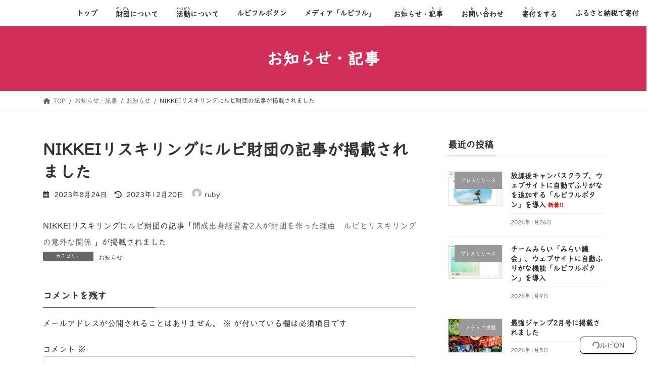

--- FILE ---
content_type: text/html; charset=UTF-8
request_url: https://rubizaidan.jp/2023/08/24/nikkeireskiling/
body_size: 17095
content:
<!DOCTYPE html>
<html dir="ltr" lang="ja"
	prefix="og: https://ogp.me/ns#" >
<head>
<meta charset="utf-8">
<meta http-equiv="X-UA-Compatible" content="IE=edge">
<meta name="viewport" content="width=device-width, initial-scale=1">
<title>NIKKEIリスキリングにルビ財団の記事が掲載されました - 一般財団法人 ルビ財団</title>

		<!-- All in One SEO 4.4.4 - aioseo.com -->
		<meta name="description" content="NIKKEIリスキリングにルビ財団の記事「開成出身経営者2人が財団を作った理由 ルビとリスキリングの意外な関係 」が掲載されました" />
		<meta name="robots" content="max-image-preview:large" />
		<link rel="canonical" href="https://rubizaidan.jp/2023/08/24/nikkeireskiling/" />
		<meta name="generator" content="All in One SEO (AIOSEO) 4.4.4" />
		<meta property="og:locale" content="ja_JP" />
		<meta property="og:site_name" content="一般財団法人 ルビ財団 - ルビ財団は、社会にふりがな（ルビ）を適切に増やすことで あらゆる人が学びやすく、多文化が共生する社会づくりを目指します" />
		<meta property="og:type" content="article" />
		<meta property="og:title" content="NIKKEIリスキリングにルビ財団の記事が掲載されました - 一般財団法人 ルビ財団" />
		<meta property="og:description" content="NIKKEIリスキリングにルビ財団の記事「開成出身経営者2人が財団を作った理由 ルビとリスキリングの意外な関係 」が掲載されました" />
		<meta property="og:url" content="https://rubizaidan.jp/2023/08/24/nikkeireskiling/" />
		<meta property="og:image" content="https://rubizaidan.jp/wp-content/uploads/2023/07/matsumotosanitosan.jpeg" />
		<meta property="og:image:secure_url" content="https://rubizaidan.jp/wp-content/uploads/2023/07/matsumotosanitosan.jpeg" />
		<meta property="og:image:width" content="1600" />
		<meta property="og:image:height" content="1055" />
		<meta property="article:published_time" content="2023-08-24T00:08:25+00:00" />
		<meta property="article:modified_time" content="2023-12-20T06:36:53+00:00" />
		<meta name="twitter:card" content="summary_large_image" />
		<meta name="twitter:title" content="NIKKEIリスキリングにルビ財団の記事が掲載されました - 一般財団法人 ルビ財団" />
		<meta name="twitter:description" content="NIKKEIリスキリングにルビ財団の記事「開成出身経営者2人が財団を作った理由 ルビとリスキリングの意外な関係 」が掲載されました" />
		<meta name="twitter:image" content="https://rubizaidan.jp/wp-content/uploads/2023/07/matsumotosanitosan.jpeg" />
		<script type="application/ld+json" class="aioseo-schema">
			{"@context":"https:\/\/schema.org","@graph":[{"@type":"BlogPosting","@id":"https:\/\/rubizaidan.jp\/2023\/08\/24\/nikkeireskiling\/#blogposting","name":"NIKKEI\u30ea\u30b9\u30ad\u30ea\u30f3\u30b0\u306b\u30eb\u30d3\u8ca1\u56e3\u306e\u8a18\u4e8b\u304c\u63b2\u8f09\u3055\u308c\u307e\u3057\u305f - \u4e00\u822c\u8ca1\u56e3\u6cd5\u4eba \u30eb\u30d3\u8ca1\u56e3","headline":"NIKKEI\u30ea\u30b9\u30ad\u30ea\u30f3\u30b0\u306b\u30eb\u30d3\u8ca1\u56e3\u306e\u8a18\u4e8b\u304c\u63b2\u8f09\u3055\u308c\u307e\u3057\u305f","author":{"@id":"https:\/\/rubizaidan.jp\/author\/ruby\/#author"},"publisher":{"@id":"https:\/\/rubizaidan.jp\/#organization"},"image":{"@type":"ImageObject","url":"https:\/\/rubizaidan.jp\/wp-content\/uploads\/2023\/07\/matsumotosanitosan.jpeg","width":1600,"height":1055},"datePublished":"2023-08-24T00:08:25+09:00","dateModified":"2023-12-20T06:36:53+09:00","inLanguage":"ja","mainEntityOfPage":{"@id":"https:\/\/rubizaidan.jp\/2023\/08\/24\/nikkeireskiling\/#webpage"},"isPartOf":{"@id":"https:\/\/rubizaidan.jp\/2023\/08\/24\/nikkeireskiling\/#webpage"},"articleSection":"\u304a\u77e5\u3089\u305b"},{"@type":"BreadcrumbList","@id":"https:\/\/rubizaidan.jp\/2023\/08\/24\/nikkeireskiling\/#breadcrumblist","itemListElement":[{"@type":"ListItem","@id":"https:\/\/rubizaidan.jp\/#listItem","position":1,"item":{"@type":"WebPage","@id":"https:\/\/rubizaidan.jp\/","name":"\u30db\u30fc\u30e0","description":"\u30eb\u30d3\u8ca1\u56e3\u306f\u3001\u793e\u4f1a\u306b\u3075\u308a\u304c\u306a\uff08\u30eb\u30d3\uff09\u3092\u9069\u5207\u306b\u5897\u3084\u3059\u3053\u3068\u3067 \u3042\u3089\u3086\u308b\u4eba\u304c\u5b66\u3073\u3084\u3059\u304f\u3001\u591a\u6587\u5316\u304c\u5171\u751f\u3059\u308b\u793e\u4f1a\u3065\u304f\u308a\u3092\u76ee\u6307\u3057\u307e\u3059","url":"https:\/\/rubizaidan.jp\/"},"nextItem":"https:\/\/rubizaidan.jp\/2023\/#listItem"},{"@type":"ListItem","@id":"https:\/\/rubizaidan.jp\/2023\/#listItem","position":2,"item":{"@type":"WebPage","@id":"https:\/\/rubizaidan.jp\/2023\/","name":"2023","url":"https:\/\/rubizaidan.jp\/2023\/"},"nextItem":"https:\/\/rubizaidan.jp\/2023\/08\/#listItem","previousItem":"https:\/\/rubizaidan.jp\/#listItem"},{"@type":"ListItem","@id":"https:\/\/rubizaidan.jp\/2023\/08\/#listItem","position":3,"item":{"@type":"WebPage","@id":"https:\/\/rubizaidan.jp\/2023\/08\/","name":"August","url":"https:\/\/rubizaidan.jp\/2023\/08\/"},"nextItem":"https:\/\/rubizaidan.jp\/2023\/08\/24\/#listItem","previousItem":"https:\/\/rubizaidan.jp\/2023\/#listItem"},{"@type":"ListItem","@id":"https:\/\/rubizaidan.jp\/2023\/08\/24\/#listItem","position":4,"item":{"@type":"WebPage","@id":"https:\/\/rubizaidan.jp\/2023\/08\/24\/","name":"24","url":"https:\/\/rubizaidan.jp\/2023\/08\/24\/"},"nextItem":"https:\/\/rubizaidan.jp\/2023\/08\/24\/nikkeireskiling\/#listItem","previousItem":"https:\/\/rubizaidan.jp\/2023\/08\/#listItem"},{"@type":"ListItem","@id":"https:\/\/rubizaidan.jp\/2023\/08\/24\/nikkeireskiling\/#listItem","position":5,"item":{"@type":"WebPage","@id":"https:\/\/rubizaidan.jp\/2023\/08\/24\/nikkeireskiling\/","name":"NIKKEI\u30ea\u30b9\u30ad\u30ea\u30f3\u30b0\u306b\u30eb\u30d3\u8ca1\u56e3\u306e\u8a18\u4e8b\u304c\u63b2\u8f09\u3055\u308c\u307e\u3057\u305f","description":"NIKKEI\u30ea\u30b9\u30ad\u30ea\u30f3\u30b0\u306b\u30eb\u30d3\u8ca1\u56e3\u306e\u8a18\u4e8b\u300c\u958b\u6210\u51fa\u8eab\u7d4c\u55b6\u80052\u4eba\u304c\u8ca1\u56e3\u3092\u4f5c\u3063\u305f\u7406\u7531 \u30eb\u30d3\u3068\u30ea\u30b9\u30ad\u30ea\u30f3\u30b0\u306e\u610f\u5916\u306a\u95a2\u4fc2 \u300d\u304c\u63b2\u8f09\u3055\u308c\u307e\u3057\u305f","url":"https:\/\/rubizaidan.jp\/2023\/08\/24\/nikkeireskiling\/"},"previousItem":"https:\/\/rubizaidan.jp\/2023\/08\/24\/#listItem"}]},{"@type":"Organization","@id":"https:\/\/rubizaidan.jp\/#organization","name":"\u4e00\u822c\u8ca1\u56e3\u6cd5\u4eba \u30eb\u30d3\u8ca1\u56e3","url":"https:\/\/rubizaidan.jp\/"},{"@type":"Person","@id":"https:\/\/rubizaidan.jp\/author\/ruby\/#author","url":"https:\/\/rubizaidan.jp\/author\/ruby\/","name":"ruby","image":{"@type":"ImageObject","@id":"https:\/\/rubizaidan.jp\/2023\/08\/24\/nikkeireskiling\/#authorImage","url":"https:\/\/secure.gravatar.com\/avatar\/4e3110dab050de6558fc42c1bab440c41c1d8c95a46d40e798e1c9820e19d9c4?s=96&d=mm&r=g","width":96,"height":96,"caption":"ruby"}},{"@type":"WebPage","@id":"https:\/\/rubizaidan.jp\/2023\/08\/24\/nikkeireskiling\/#webpage","url":"https:\/\/rubizaidan.jp\/2023\/08\/24\/nikkeireskiling\/","name":"NIKKEI\u30ea\u30b9\u30ad\u30ea\u30f3\u30b0\u306b\u30eb\u30d3\u8ca1\u56e3\u306e\u8a18\u4e8b\u304c\u63b2\u8f09\u3055\u308c\u307e\u3057\u305f - \u4e00\u822c\u8ca1\u56e3\u6cd5\u4eba \u30eb\u30d3\u8ca1\u56e3","description":"NIKKEI\u30ea\u30b9\u30ad\u30ea\u30f3\u30b0\u306b\u30eb\u30d3\u8ca1\u56e3\u306e\u8a18\u4e8b\u300c\u958b\u6210\u51fa\u8eab\u7d4c\u55b6\u80052\u4eba\u304c\u8ca1\u56e3\u3092\u4f5c\u3063\u305f\u7406\u7531 \u30eb\u30d3\u3068\u30ea\u30b9\u30ad\u30ea\u30f3\u30b0\u306e\u610f\u5916\u306a\u95a2\u4fc2 \u300d\u304c\u63b2\u8f09\u3055\u308c\u307e\u3057\u305f","inLanguage":"ja","isPartOf":{"@id":"https:\/\/rubizaidan.jp\/#website"},"breadcrumb":{"@id":"https:\/\/rubizaidan.jp\/2023\/08\/24\/nikkeireskiling\/#breadcrumblist"},"author":{"@id":"https:\/\/rubizaidan.jp\/author\/ruby\/#author"},"creator":{"@id":"https:\/\/rubizaidan.jp\/author\/ruby\/#author"},"image":{"@type":"ImageObject","url":"https:\/\/rubizaidan.jp\/wp-content\/uploads\/2023\/07\/matsumotosanitosan.jpeg","@id":"https:\/\/rubizaidan.jp\/#mainImage","width":1600,"height":1055},"primaryImageOfPage":{"@id":"https:\/\/rubizaidan.jp\/2023\/08\/24\/nikkeireskiling\/#mainImage"},"datePublished":"2023-08-24T00:08:25+09:00","dateModified":"2023-12-20T06:36:53+09:00"},{"@type":"WebSite","@id":"https:\/\/rubizaidan.jp\/#website","url":"https:\/\/rubizaidan.jp\/","name":"\u4e00\u822c\u8ca1\u56e3\u6cd5\u4eba \u30eb\u30d3\u8ca1\u56e3","description":"\u30eb\u30d3\u8ca1\u56e3\u306f\u3001\u793e\u4f1a\u306b\u3075\u308a\u304c\u306a\uff08\u30eb\u30d3\uff09\u3092\u9069\u5207\u306b\u5897\u3084\u3059\u3053\u3068\u3067 \u3042\u3089\u3086\u308b\u4eba\u304c\u5b66\u3073\u3084\u3059\u304f\u3001\u591a\u6587\u5316\u304c\u5171\u751f\u3059\u308b\u793e\u4f1a\u3065\u304f\u308a\u3092\u76ee\u6307\u3057\u307e\u3059","inLanguage":"ja","publisher":{"@id":"https:\/\/rubizaidan.jp\/#organization"}}]}
		</script>
		<!-- All in One SEO -->

<link rel='dns-prefetch' href='//webfonts.xserver.jp' />
<link rel='dns-prefetch' href='//www.googletagmanager.com' />
<link rel="alternate" type="application/rss+xml" title="一般財団法人 ルビ財団 &raquo; フィード" href="https://rubizaidan.jp/feed/" />
<link rel="alternate" type="application/rss+xml" title="一般財団法人 ルビ財団 &raquo; コメントフィード" href="https://rubizaidan.jp/comments/feed/" />
<link rel="alternate" type="application/rss+xml" title="一般財団法人 ルビ財団 &raquo; NIKKEIリスキリングにルビ財団の記事が掲載されました のコメントのフィード" href="https://rubizaidan.jp/2023/08/24/nikkeireskiling/feed/" />
<link rel="alternate" title="oEmbed (JSON)" type="application/json+oembed" href="https://rubizaidan.jp/wp-json/oembed/1.0/embed?url=https%3A%2F%2Frubizaidan.jp%2F2023%2F08%2F24%2Fnikkeireskiling%2F" />
<link rel="alternate" title="oEmbed (XML)" type="text/xml+oembed" href="https://rubizaidan.jp/wp-json/oembed/1.0/embed?url=https%3A%2F%2Frubizaidan.jp%2F2023%2F08%2F24%2Fnikkeireskiling%2F&#038;format=xml" />
<style id='wp-img-auto-sizes-contain-inline-css' type='text/css'>
img:is([sizes=auto i],[sizes^="auto," i]){contain-intrinsic-size:3000px 1500px}
/*# sourceURL=wp-img-auto-sizes-contain-inline-css */
</style>
<style id='wp-emoji-styles-inline-css' type='text/css'>

	img.wp-smiley, img.emoji {
		display: inline !important;
		border: none !important;
		box-shadow: none !important;
		height: 1em !important;
		width: 1em !important;
		margin: 0 0.07em !important;
		vertical-align: -0.1em !important;
		background: none !important;
		padding: 0 !important;
	}
/*# sourceURL=wp-emoji-styles-inline-css */
</style>
<style id='wp-block-library-inline-css' type='text/css'>
:root{--wp-block-synced-color:#7a00df;--wp-block-synced-color--rgb:122,0,223;--wp-bound-block-color:var(--wp-block-synced-color);--wp-editor-canvas-background:#ddd;--wp-admin-theme-color:#007cba;--wp-admin-theme-color--rgb:0,124,186;--wp-admin-theme-color-darker-10:#006ba1;--wp-admin-theme-color-darker-10--rgb:0,107,160.5;--wp-admin-theme-color-darker-20:#005a87;--wp-admin-theme-color-darker-20--rgb:0,90,135;--wp-admin-border-width-focus:2px}@media (min-resolution:192dpi){:root{--wp-admin-border-width-focus:1.5px}}.wp-element-button{cursor:pointer}:root .has-very-light-gray-background-color{background-color:#eee}:root .has-very-dark-gray-background-color{background-color:#313131}:root .has-very-light-gray-color{color:#eee}:root .has-very-dark-gray-color{color:#313131}:root .has-vivid-green-cyan-to-vivid-cyan-blue-gradient-background{background:linear-gradient(135deg,#00d084,#0693e3)}:root .has-purple-crush-gradient-background{background:linear-gradient(135deg,#34e2e4,#4721fb 50%,#ab1dfe)}:root .has-hazy-dawn-gradient-background{background:linear-gradient(135deg,#faaca8,#dad0ec)}:root .has-subdued-olive-gradient-background{background:linear-gradient(135deg,#fafae1,#67a671)}:root .has-atomic-cream-gradient-background{background:linear-gradient(135deg,#fdd79a,#004a59)}:root .has-nightshade-gradient-background{background:linear-gradient(135deg,#330968,#31cdcf)}:root .has-midnight-gradient-background{background:linear-gradient(135deg,#020381,#2874fc)}:root{--wp--preset--font-size--normal:16px;--wp--preset--font-size--huge:42px}.has-regular-font-size{font-size:1em}.has-larger-font-size{font-size:2.625em}.has-normal-font-size{font-size:var(--wp--preset--font-size--normal)}.has-huge-font-size{font-size:var(--wp--preset--font-size--huge)}.has-text-align-center{text-align:center}.has-text-align-left{text-align:left}.has-text-align-right{text-align:right}.has-fit-text{white-space:nowrap!important}#end-resizable-editor-section{display:none}.aligncenter{clear:both}.items-justified-left{justify-content:flex-start}.items-justified-center{justify-content:center}.items-justified-right{justify-content:flex-end}.items-justified-space-between{justify-content:space-between}.screen-reader-text{border:0;clip-path:inset(50%);height:1px;margin:-1px;overflow:hidden;padding:0;position:absolute;width:1px;word-wrap:normal!important}.screen-reader-text:focus{background-color:#ddd;clip-path:none;color:#444;display:block;font-size:1em;height:auto;left:5px;line-height:normal;padding:15px 23px 14px;text-decoration:none;top:5px;width:auto;z-index:100000}html :where(.has-border-color){border-style:solid}html :where([style*=border-top-color]){border-top-style:solid}html :where([style*=border-right-color]){border-right-style:solid}html :where([style*=border-bottom-color]){border-bottom-style:solid}html :where([style*=border-left-color]){border-left-style:solid}html :where([style*=border-width]){border-style:solid}html :where([style*=border-top-width]){border-top-style:solid}html :where([style*=border-right-width]){border-right-style:solid}html :where([style*=border-bottom-width]){border-bottom-style:solid}html :where([style*=border-left-width]){border-left-style:solid}html :where(img[class*=wp-image-]){height:auto;max-width:100%}:where(figure){margin:0 0 1em}html :where(.is-position-sticky){--wp-admin--admin-bar--position-offset:var(--wp-admin--admin-bar--height,0px)}@media screen and (max-width:600px){html :where(.is-position-sticky){--wp-admin--admin-bar--position-offset:0px}}
/* VK Color Palettes */:root{ --vk-color-primary:#d12e59}:root .has-vk-color-primary-color { color:var(--vk-color-primary); }:root .has-vk-color-primary-background-color { background-color:var(--vk-color-primary); }:root{ --vk-color-primary-dark:#a72447}:root .has-vk-color-primary-dark-color { color:var(--vk-color-primary-dark); }:root .has-vk-color-primary-dark-background-color { background-color:var(--vk-color-primary-dark); }:root{ --vk-color-primary-vivid:#e53261}:root .has-vk-color-primary-vivid-color { color:var(--vk-color-primary-vivid); }:root .has-vk-color-primary-vivid-background-color { background-color:var(--vk-color-primary-vivid); }

/*# sourceURL=wp-block-library-inline-css */
</style><style id='wp-block-group-inline-css' type='text/css'>
.wp-block-group{box-sizing:border-box}:where(.wp-block-group.wp-block-group-is-layout-constrained){position:relative}
/*# sourceURL=https://rubizaidan.jp/wp-includes/blocks/group/style.min.css */
</style>
<style id='global-styles-inline-css' type='text/css'>
:root{--wp--preset--aspect-ratio--square: 1;--wp--preset--aspect-ratio--4-3: 4/3;--wp--preset--aspect-ratio--3-4: 3/4;--wp--preset--aspect-ratio--3-2: 3/2;--wp--preset--aspect-ratio--2-3: 2/3;--wp--preset--aspect-ratio--16-9: 16/9;--wp--preset--aspect-ratio--9-16: 9/16;--wp--preset--color--black: #000000;--wp--preset--color--cyan-bluish-gray: #abb8c3;--wp--preset--color--white: #ffffff;--wp--preset--color--pale-pink: #f78da7;--wp--preset--color--vivid-red: #cf2e2e;--wp--preset--color--luminous-vivid-orange: #ff6900;--wp--preset--color--luminous-vivid-amber: #fcb900;--wp--preset--color--light-green-cyan: #7bdcb5;--wp--preset--color--vivid-green-cyan: #00d084;--wp--preset--color--pale-cyan-blue: #8ed1fc;--wp--preset--color--vivid-cyan-blue: #0693e3;--wp--preset--color--vivid-purple: #9b51e0;--wp--preset--gradient--vivid-cyan-blue-to-vivid-purple: linear-gradient(135deg,rgb(6,147,227) 0%,rgb(155,81,224) 100%);--wp--preset--gradient--light-green-cyan-to-vivid-green-cyan: linear-gradient(135deg,rgb(122,220,180) 0%,rgb(0,208,130) 100%);--wp--preset--gradient--luminous-vivid-amber-to-luminous-vivid-orange: linear-gradient(135deg,rgb(252,185,0) 0%,rgb(255,105,0) 100%);--wp--preset--gradient--luminous-vivid-orange-to-vivid-red: linear-gradient(135deg,rgb(255,105,0) 0%,rgb(207,46,46) 100%);--wp--preset--gradient--very-light-gray-to-cyan-bluish-gray: linear-gradient(135deg,rgb(238,238,238) 0%,rgb(169,184,195) 100%);--wp--preset--gradient--cool-to-warm-spectrum: linear-gradient(135deg,rgb(74,234,220) 0%,rgb(151,120,209) 20%,rgb(207,42,186) 40%,rgb(238,44,130) 60%,rgb(251,105,98) 80%,rgb(254,248,76) 100%);--wp--preset--gradient--blush-light-purple: linear-gradient(135deg,rgb(255,206,236) 0%,rgb(152,150,240) 100%);--wp--preset--gradient--blush-bordeaux: linear-gradient(135deg,rgb(254,205,165) 0%,rgb(254,45,45) 50%,rgb(107,0,62) 100%);--wp--preset--gradient--luminous-dusk: linear-gradient(135deg,rgb(255,203,112) 0%,rgb(199,81,192) 50%,rgb(65,88,208) 100%);--wp--preset--gradient--pale-ocean: linear-gradient(135deg,rgb(255,245,203) 0%,rgb(182,227,212) 50%,rgb(51,167,181) 100%);--wp--preset--gradient--electric-grass: linear-gradient(135deg,rgb(202,248,128) 0%,rgb(113,206,126) 100%);--wp--preset--gradient--midnight: linear-gradient(135deg,rgb(2,3,129) 0%,rgb(40,116,252) 100%);--wp--preset--gradient--vivid-green-cyan-to-vivid-cyan-blue: linear-gradient(135deg,rgba(0,208,132,1) 0%,rgba(6,147,227,1) 100%);--wp--preset--font-size--small: 13px;--wp--preset--font-size--medium: 20px;--wp--preset--font-size--large: 36px;--wp--preset--font-size--x-large: 42px;--wp--preset--font-size--regular: 16px;--wp--preset--font-size--huge: 36px;--wp--preset--spacing--20: 0.44rem;--wp--preset--spacing--30: var(--vk-margin-xs, 0.75rem);--wp--preset--spacing--40: var(--vk-margin-sm, 1.5rem);--wp--preset--spacing--50: var(--vk-margin-md, 2.4rem);--wp--preset--spacing--60: var(--vk-margin-lg, 4rem);--wp--preset--spacing--70: var(--vk-margin-xl, 6rem);--wp--preset--spacing--80: 5.06rem;--wp--preset--shadow--natural: 6px 6px 9px rgba(0, 0, 0, 0.2);--wp--preset--shadow--deep: 12px 12px 50px rgba(0, 0, 0, 0.4);--wp--preset--shadow--sharp: 6px 6px 0px rgba(0, 0, 0, 0.2);--wp--preset--shadow--outlined: 6px 6px 0px -3px rgb(255, 255, 255), 6px 6px rgb(0, 0, 0);--wp--preset--shadow--crisp: 6px 6px 0px rgb(0, 0, 0);}:root { --wp--style--global--content-size: calc( var(--vk-width-container) - var(--vk-width-container-padding) * 2 );--wp--style--global--wide-size: calc( var(--vk-width-container) - var(--vk-width-container-padding) * 2 + ( 100vw - var(--vk-width-container) - var(--vk-width-container-padding) * 2 ) / 2 ); }:where(body) { margin: 0; }.wp-site-blocks > .alignleft { float: left; margin-right: 2em; }.wp-site-blocks > .alignright { float: right; margin-left: 2em; }.wp-site-blocks > .aligncenter { justify-content: center; margin-left: auto; margin-right: auto; }:where(.wp-site-blocks) > * { margin-block-start: 24px; margin-block-end: 0; }:where(.wp-site-blocks) > :first-child { margin-block-start: 0; }:where(.wp-site-blocks) > :last-child { margin-block-end: 0; }:root { --wp--style--block-gap: 24px; }:root :where(.is-layout-flow) > :first-child{margin-block-start: 0;}:root :where(.is-layout-flow) > :last-child{margin-block-end: 0;}:root :where(.is-layout-flow) > *{margin-block-start: 24px;margin-block-end: 0;}:root :where(.is-layout-constrained) > :first-child{margin-block-start: 0;}:root :where(.is-layout-constrained) > :last-child{margin-block-end: 0;}:root :where(.is-layout-constrained) > *{margin-block-start: 24px;margin-block-end: 0;}:root :where(.is-layout-flex){gap: 24px;}:root :where(.is-layout-grid){gap: 24px;}.is-layout-flow > .alignleft{float: left;margin-inline-start: 0;margin-inline-end: 2em;}.is-layout-flow > .alignright{float: right;margin-inline-start: 2em;margin-inline-end: 0;}.is-layout-flow > .aligncenter{margin-left: auto !important;margin-right: auto !important;}.is-layout-constrained > .alignleft{float: left;margin-inline-start: 0;margin-inline-end: 2em;}.is-layout-constrained > .alignright{float: right;margin-inline-start: 2em;margin-inline-end: 0;}.is-layout-constrained > .aligncenter{margin-left: auto !important;margin-right: auto !important;}.is-layout-constrained > :where(:not(.alignleft):not(.alignright):not(.alignfull)){max-width: var(--wp--style--global--content-size);margin-left: auto !important;margin-right: auto !important;}.is-layout-constrained > .alignwide{max-width: var(--wp--style--global--wide-size);}body .is-layout-flex{display: flex;}.is-layout-flex{flex-wrap: wrap;align-items: center;}.is-layout-flex > :is(*, div){margin: 0;}body .is-layout-grid{display: grid;}.is-layout-grid > :is(*, div){margin: 0;}body{padding-top: 0px;padding-right: 0px;padding-bottom: 0px;padding-left: 0px;}a:where(:not(.wp-element-button)){text-decoration: underline;}:root :where(.wp-element-button, .wp-block-button__link){background-color: #32373c;border-width: 0;color: #fff;font-family: inherit;font-size: inherit;font-style: inherit;font-weight: inherit;letter-spacing: inherit;line-height: inherit;padding-top: calc(0.667em + 2px);padding-right: calc(1.333em + 2px);padding-bottom: calc(0.667em + 2px);padding-left: calc(1.333em + 2px);text-decoration: none;text-transform: inherit;}.has-black-color{color: var(--wp--preset--color--black) !important;}.has-cyan-bluish-gray-color{color: var(--wp--preset--color--cyan-bluish-gray) !important;}.has-white-color{color: var(--wp--preset--color--white) !important;}.has-pale-pink-color{color: var(--wp--preset--color--pale-pink) !important;}.has-vivid-red-color{color: var(--wp--preset--color--vivid-red) !important;}.has-luminous-vivid-orange-color{color: var(--wp--preset--color--luminous-vivid-orange) !important;}.has-luminous-vivid-amber-color{color: var(--wp--preset--color--luminous-vivid-amber) !important;}.has-light-green-cyan-color{color: var(--wp--preset--color--light-green-cyan) !important;}.has-vivid-green-cyan-color{color: var(--wp--preset--color--vivid-green-cyan) !important;}.has-pale-cyan-blue-color{color: var(--wp--preset--color--pale-cyan-blue) !important;}.has-vivid-cyan-blue-color{color: var(--wp--preset--color--vivid-cyan-blue) !important;}.has-vivid-purple-color{color: var(--wp--preset--color--vivid-purple) !important;}.has-black-background-color{background-color: var(--wp--preset--color--black) !important;}.has-cyan-bluish-gray-background-color{background-color: var(--wp--preset--color--cyan-bluish-gray) !important;}.has-white-background-color{background-color: var(--wp--preset--color--white) !important;}.has-pale-pink-background-color{background-color: var(--wp--preset--color--pale-pink) !important;}.has-vivid-red-background-color{background-color: var(--wp--preset--color--vivid-red) !important;}.has-luminous-vivid-orange-background-color{background-color: var(--wp--preset--color--luminous-vivid-orange) !important;}.has-luminous-vivid-amber-background-color{background-color: var(--wp--preset--color--luminous-vivid-amber) !important;}.has-light-green-cyan-background-color{background-color: var(--wp--preset--color--light-green-cyan) !important;}.has-vivid-green-cyan-background-color{background-color: var(--wp--preset--color--vivid-green-cyan) !important;}.has-pale-cyan-blue-background-color{background-color: var(--wp--preset--color--pale-cyan-blue) !important;}.has-vivid-cyan-blue-background-color{background-color: var(--wp--preset--color--vivid-cyan-blue) !important;}.has-vivid-purple-background-color{background-color: var(--wp--preset--color--vivid-purple) !important;}.has-black-border-color{border-color: var(--wp--preset--color--black) !important;}.has-cyan-bluish-gray-border-color{border-color: var(--wp--preset--color--cyan-bluish-gray) !important;}.has-white-border-color{border-color: var(--wp--preset--color--white) !important;}.has-pale-pink-border-color{border-color: var(--wp--preset--color--pale-pink) !important;}.has-vivid-red-border-color{border-color: var(--wp--preset--color--vivid-red) !important;}.has-luminous-vivid-orange-border-color{border-color: var(--wp--preset--color--luminous-vivid-orange) !important;}.has-luminous-vivid-amber-border-color{border-color: var(--wp--preset--color--luminous-vivid-amber) !important;}.has-light-green-cyan-border-color{border-color: var(--wp--preset--color--light-green-cyan) !important;}.has-vivid-green-cyan-border-color{border-color: var(--wp--preset--color--vivid-green-cyan) !important;}.has-pale-cyan-blue-border-color{border-color: var(--wp--preset--color--pale-cyan-blue) !important;}.has-vivid-cyan-blue-border-color{border-color: var(--wp--preset--color--vivid-cyan-blue) !important;}.has-vivid-purple-border-color{border-color: var(--wp--preset--color--vivid-purple) !important;}.has-vivid-cyan-blue-to-vivid-purple-gradient-background{background: var(--wp--preset--gradient--vivid-cyan-blue-to-vivid-purple) !important;}.has-light-green-cyan-to-vivid-green-cyan-gradient-background{background: var(--wp--preset--gradient--light-green-cyan-to-vivid-green-cyan) !important;}.has-luminous-vivid-amber-to-luminous-vivid-orange-gradient-background{background: var(--wp--preset--gradient--luminous-vivid-amber-to-luminous-vivid-orange) !important;}.has-luminous-vivid-orange-to-vivid-red-gradient-background{background: var(--wp--preset--gradient--luminous-vivid-orange-to-vivid-red) !important;}.has-very-light-gray-to-cyan-bluish-gray-gradient-background{background: var(--wp--preset--gradient--very-light-gray-to-cyan-bluish-gray) !important;}.has-cool-to-warm-spectrum-gradient-background{background: var(--wp--preset--gradient--cool-to-warm-spectrum) !important;}.has-blush-light-purple-gradient-background{background: var(--wp--preset--gradient--blush-light-purple) !important;}.has-blush-bordeaux-gradient-background{background: var(--wp--preset--gradient--blush-bordeaux) !important;}.has-luminous-dusk-gradient-background{background: var(--wp--preset--gradient--luminous-dusk) !important;}.has-pale-ocean-gradient-background{background: var(--wp--preset--gradient--pale-ocean) !important;}.has-electric-grass-gradient-background{background: var(--wp--preset--gradient--electric-grass) !important;}.has-midnight-gradient-background{background: var(--wp--preset--gradient--midnight) !important;}.has-vivid-green-cyan-to-vivid-cyan-blue-gradient-background{background: var(--wp--preset--gradient--vivid-green-cyan-to-vivid-cyan-blue) !important;}.has-small-font-size{font-size: var(--wp--preset--font-size--small) !important;}.has-medium-font-size{font-size: var(--wp--preset--font-size--medium) !important;}.has-large-font-size{font-size: var(--wp--preset--font-size--large) !important;}.has-x-large-font-size{font-size: var(--wp--preset--font-size--x-large) !important;}.has-regular-font-size{font-size: var(--wp--preset--font-size--regular) !important;}.has-huge-font-size{font-size: var(--wp--preset--font-size--huge) !important;}
/*# sourceURL=global-styles-inline-css */
</style>

<link rel='stylesheet' id='lightning-common-style-css' href='https://rubizaidan.jp/wp-content/themes/lightning/_g3/assets/css/style-theme-json.css?ver=15.9.3' type='text/css' media='all' />
<style id='lightning-common-style-inline-css' type='text/css'>
/* Lightning */:root {--vk-color-primary:#d12e59;--vk-color-primary-dark:#a72447;--vk-color-primary-vivid:#e53261;--g_nav_main_acc_icon_open_url:url(https://rubizaidan.jp/wp-content/themes/lightning/_g3/inc/vk-mobile-nav/package/images/vk-menu-acc-icon-open-black.svg);--g_nav_main_acc_icon_close_url: url(https://rubizaidan.jp/wp-content/themes/lightning/_g3/inc/vk-mobile-nav/package/images/vk-menu-close-black.svg);--g_nav_sub_acc_icon_open_url: url(https://rubizaidan.jp/wp-content/themes/lightning/_g3/inc/vk-mobile-nav/package/images/vk-menu-acc-icon-open-white.svg);--g_nav_sub_acc_icon_close_url: url(https://rubizaidan.jp/wp-content/themes/lightning/_g3/inc/vk-mobile-nav/package/images/vk-menu-close-white.svg);}
:root{--swiper-navigation-color: #fff;}
html{scroll-padding-top:var(--vk-size-admin-bar);}
/* vk-mobile-nav */:root {--vk-mobile-nav-menu-btn-bg-src: url("https://rubizaidan.jp/wp-content/themes/lightning/_g3/inc/vk-mobile-nav/package/images/vk-menu-btn-black.svg");--vk-mobile-nav-menu-btn-close-bg-src: url("https://rubizaidan.jp/wp-content/themes/lightning/_g3/inc/vk-mobile-nav/package/images/vk-menu-close-black.svg");--vk-menu-acc-icon-open-black-bg-src: url("https://rubizaidan.jp/wp-content/themes/lightning/_g3/inc/vk-mobile-nav/package/images/vk-menu-acc-icon-open-black.svg");--vk-menu-acc-icon-open-white-bg-src: url("https://rubizaidan.jp/wp-content/themes/lightning/_g3/inc/vk-mobile-nav/package/images/vk-menu-acc-icon-open-white.svg");--vk-menu-acc-icon-close-black-bg-src: url("https://rubizaidan.jp/wp-content/themes/lightning/_g3/inc/vk-mobile-nav/package/images/vk-menu-close-black.svg");--vk-menu-acc-icon-close-white-bg-src: url("https://rubizaidan.jp/wp-content/themes/lightning/_g3/inc/vk-mobile-nav/package/images/vk-menu-close-white.svg");}
/*# sourceURL=lightning-common-style-inline-css */
</style>
<link rel='stylesheet' id='lightning-design-style-css' href='https://rubizaidan.jp/wp-content/themes/lightning/_g3/design-skin/origin3/css/style.css?ver=15.9.3' type='text/css' media='all' />
<style id='lightning-design-style-inline-css' type='text/css'>
.tagcloud a:before { font-family: "Font Awesome 5 Free";content: "\f02b";font-weight: bold; }
/*# sourceURL=lightning-design-style-inline-css */
</style>
<link rel='stylesheet' id='vk-swiper-style-css' href='https://rubizaidan.jp/wp-content/themes/lightning/vendor/vektor-inc/vk-swiper/src//assets/css/swiper-bundle.min.css?ver=9.3.2' type='text/css' media='all' />
<link rel='stylesheet' id='vk-blog-card-css' href='https://rubizaidan.jp/wp-content/themes/lightning/_g3/inc/vk-wp-oembed-blog-card/package/css/blog-card.css?ver=6.9' type='text/css' media='all' />
<link rel='stylesheet' id='lightning-theme-style-css' href='https://rubizaidan.jp/wp-content/themes/lightning-child/style.css?ver=15.9.3' type='text/css' media='all' />
<link rel='stylesheet' id='vk-font-awesome-css' href='https://rubizaidan.jp/wp-content/themes/lightning/vendor/vektor-inc/font-awesome-versions/src/versions/6/css/all.min.css?ver=6.1.0' type='text/css' media='all' />
<link rel='stylesheet' id='tablepress-default-css' href='https://rubizaidan.jp/wp-content/plugins/tablepress/css/build/default.css?ver=2.1.7' type='text/css' media='all' />
<script type="text/javascript" src="https://rubizaidan.jp/wp-includes/js/jquery/jquery.min.js?ver=3.7.1" id="jquery-core-js"></script>
<script type="text/javascript" src="https://rubizaidan.jp/wp-includes/js/jquery/jquery-migrate.min.js?ver=3.4.1" id="jquery-migrate-js"></script>
<script type="text/javascript" src="//webfonts.xserver.jp/js/xserverv3.js?fadein=0&amp;ver=2.0.4" id="typesquare_std-js"></script>
<link rel="https://api.w.org/" href="https://rubizaidan.jp/wp-json/" /><link rel="alternate" title="JSON" type="application/json" href="https://rubizaidan.jp/wp-json/wp/v2/posts/650" /><link rel="EditURI" type="application/rsd+xml" title="RSD" href="https://rubizaidan.jp/xmlrpc.php?rsd" />
<meta name="generator" content="WordPress 6.9" />
<link rel='shortlink' href='https://rubizaidan.jp/?p=650' />
<meta name="generator" content="Site Kit by Google 1.108.0" /><meta name="google-site-verification" content="o9eZlG2p7Wrcd4tIOc2TtCBatlNx_4WAnvKEk4P6_rA">
<!-- Google タグ マネージャー スニペット (Site Kit が追加) -->
<script type="text/javascript">
/* <![CDATA[ */

			( function( w, d, s, l, i ) {
				w[l] = w[l] || [];
				w[l].push( {'gtm.start': new Date().getTime(), event: 'gtm.js'} );
				var f = d.getElementsByTagName( s )[0],
					j = d.createElement( s ), dl = l != 'dataLayer' ? '&l=' + l : '';
				j.async = true;
				j.src = 'https://www.googletagmanager.com/gtm.js?id=' + i + dl;
				f.parentNode.insertBefore( j, f );
			} )( window, document, 'script', 'dataLayer', 'GTM-WVXP7QZQ' );
			
/* ]]> */
</script>

<!-- (ここまで) Google タグ マネージャー スニペット (Site Kit が追加) -->
<link rel="icon" href="https://rubizaidan.jp/wp-content/uploads/2023/05/cropped-favicon-32x32.jpg" sizes="32x32" />
<link rel="icon" href="https://rubizaidan.jp/wp-content/uploads/2023/05/cropped-favicon-192x192.jpg" sizes="192x192" />
<link rel="apple-touch-icon" href="https://rubizaidan.jp/wp-content/uploads/2023/05/cropped-favicon-180x180.jpg" />
<meta name="msapplication-TileImage" content="https://rubizaidan.jp/wp-content/uploads/2023/05/cropped-favicon-270x270.jpg" />

<script>
  (function(d) {
    var config = {
      kitId: 'rro0roq',
      scriptTimeout: 3000,
      async: true
    },
    h=d.documentElement,t=setTimeout(function(){h.className=h.className.replace(/\bwf-loading\b/g,"")+" wf-inactive";},config.scriptTimeout),tk=d.createElement("script"),f=false,s=d.getElementsByTagName("script")[0],a;h.className+=" wf-loading";tk.src='https://use.typekit.net/'+config.kitId+'.js';tk.async=true;tk.onload=tk.onreadystatechange=function(){a=this.readyState;if(f||a&&a!="complete"&&a!="loaded")return;f=true;clearTimeout(t);try{Typekit.load(config)}catch(e){}};s.parentNode.insertBefore(tk,s)
  })(document);
</script>
<!-- Google tag (gtag.js) -->
<script async src="https://www.googletagmanager.com/gtag/js?id=G-Y1WVR1ZQD2"></script>
<script>
  window.dataLayer = window.dataLayer || [];
  function gtag(){dataLayer.push(arguments);}
  gtag('js', new Date());

  gtag('config', 'G-Y1WVR1ZQD2');
</script>

		<style type="text/css" id="wp-custom-css">
			body,html {
	font-family: "uddigikyokasho-pro","游ゴシック体", YuGothic, "游ゴシック", "Yu Gothic", "ヒラギノ角ゴ ProN W3", "Hiragino Kaku Gothic ProN", "メイリオ", Meiryo, "Helvetica Neue", Helvetica, Arial, sans-serif !important;
	font-weight:400;
	}	
.site-footer-copyright p:nth-child(2) {
    display:none;
}
h1 rt {
 color:white;
}
h1.entry-title rt{ 
    color: #404242;
}
rt {
    color: #404242;
}
rt.namae {
 color:black;
}
img.botan {
margin-left: 20px;
	width: 60%;
}

@media (max-width: 767px){
	img.botan {
		
    width: 40%;
		 margin-left: auto;
    margin-right: auto;
}
}
.botan{
 display: flex; align-items: center;
}
button {
    width: auto;
    padding:0;
    margin:0;
    background:none;
    border:0;
    font-size:0;
    line-height:0;
    overflow:visible;
    cursor:pointer;
}
.highlight {
  text-decoration: underline; /* 下線 */
  text-decoration-thickness: 0.5em; /* 線の太さ */
  text-decoration-color: rgba(255, 228, 0, 0.4); /* 線の色 */
  text-underline-offset: -0.2em; /* 線の位置。テキストに重なるようにやや上部にする */
  text-decoration-skip-ink: none; /* 下線と文字列が重なる部分でも下線が省略されない（線が途切れない） */
}
 .no-ruby rt {
    display: none;
}

 .no-ruby ruby {
    display: inline;
    white-space: nowrap;
}

button.rubyfuljs-button.is-customized {
        background-image:url('https://shinwa-ins.co.jp/wp-content/uploads/2023/12/rubyful_button.png');
	  width: 185px;  /* ボタンの幅 */
       height: 42px;  /* ボタンの高さ */
       background-size: cover;  /* 画像がボタン全体をカバーするように設定 */
       border: none;  /* ボーダーを削除 */
       color: transparent; /* テキストを透明に設定 */
       overflow: hidden; /* オーバーフローを隠す */
	   background-color: transparent;
    }		</style>
		<link rel='stylesheet' id='add_google_fonts_Lato-css' href='//fonts.googleapis.com/css2?family=Lato%3Awght%40400%3B700&#038;display=swap&#038;subset=japanese&#038;ver=15.9.3' type='text/css' media='all' />
<link rel='stylesheet' id='add_google_fonts_noto_sans-css' href='//fonts.googleapis.com/css2?family=Noto+Sans+JP%3Awght%40400%3B700&#038;display=swap&#038;subset=japanese&#038;ver=15.9.3' type='text/css' media='all' />
</head>
<body class="wp-singular post-template-default single single-post postid-650 single-format-standard wp-embed-responsive wp-theme-lightning wp-child-theme-lightning-child sidebar-fix sidebar-fix-priority-top device-pc fa_v6_css">
<a class="skip-link screen-reader-text" href="#main">コンテンツへスキップ</a>
<a class="skip-link screen-reader-text" href="#vk-mobile-nav">ナビゲーションに移動</a>
		<!-- Google タグ マネージャー (noscript) スニペット (Site Kit が追加) -->
		<noscript>
			<iframe src="https://www.googletagmanager.com/ns.html?id=GTM-WVXP7QZQ" height="0" width="0" style="display:none;visibility:hidden"></iframe>
		</noscript>
		<!-- (ここまで) Google タグ マネージャー (noscript) スニペット (Site Kit が追加) -->
		
<header id="site-header" class="site-header site-header--layout--nav-float">
		<div id="site-header-container" class="site-header-container container">

				<div class="site-header-logo">
		<a href="https://rubizaidan.jp/">
			<span><img src="https://rubizaidan.jp/wp-content/uploads/2023/05/ruby_logo2.png" alt="一般財団法人 ルビ財団" /></span>
		</a>
		</div>

		
		<nav id="global-nav" class="global-nav global-nav--layout--float-right"><ul id="menu-%e3%83%98%e3%83%83%e3%83%80%e3%83%bc%e3%83%8a%e3%83%93" class="menu vk-menu-acc global-nav-list nav"><li id="menu-item-22" class="menu-item menu-item-type-custom menu-item-object-custom menu-item-home"><a href="https://rubizaidan.jp/"><strong class="global-nav-name">トップ</strong></a></li>
<li id="menu-item-23" class="menu-item menu-item-type-post_type menu-item-object-page"><a href="https://rubizaidan.jp/about/"><strong class="global-nav-name"><ruby>財団<rt>ざいだん</rt></ruby>について</strong></a></li>
<li id="menu-item-62" class="menu-item menu-item-type-post_type menu-item-object-page"><a href="https://rubizaidan.jp/activity/"><strong class="global-nav-name"><ruby>活動<rt>かつどう</rt></ruby>について</strong></a></li>
<li id="menu-item-1169" class="menu-item menu-item-type-post_type menu-item-object-page"><a href="https://rubizaidan.jp/rubyful-button/"><strong class="global-nav-name">ルビフルボタン</strong></a></li>
<li id="menu-item-1419" class="menu-item menu-item-type-custom menu-item-object-custom"><a href="https://rubyful.rubizaidan.jp/"><strong class="global-nav-name">メディア「ルビフル」</strong></a></li>
<li id="menu-item-24" class="menu-item menu-item-type-post_type menu-item-object-page current_page_parent"><a href="https://rubizaidan.jp/article/"><strong class="global-nav-name">お<ruby>知<rt>し</rt></ruby>らせ・<ruby>記事<rt>きじ</rt></ruby></strong></a></li>
<li id="menu-item-25" class="menu-item menu-item-type-post_type menu-item-object-page"><a href="https://rubizaidan.jp/inquiry/"><strong class="global-nav-name">お<ruby>問<rt>と</rt></ruby>い<ruby>合<rt>あ</rt></ruby>わせ</strong></a></li>
<li id="menu-item-1269" class="menu-item menu-item-type-custom menu-item-object-custom"><a href="https://syncable.biz/associate/rubi"><strong class="global-nav-name"><ruby>寄付<rt>きふ</rt></ruby>をする</strong></a></li>
<li id="menu-item-1446" class="menu-item menu-item-type-post_type menu-item-object-page"><a href="https://rubizaidan.jp/donation-furusatonouzei/"><strong class="global-nav-name">ふるさと納税で寄付</strong></a></li>
</ul></nav>	</div>
	</header>



	<div class="page-header"><div class="page-header-inner container">
<div class="page-header-title">お知らせ・記事</div></div></div><!-- [ /.page-header ] -->

	<!-- [ #breadcrumb ] --><div id="breadcrumb" class="breadcrumb"><div class="container"><ol class="breadcrumb-list" itemscope itemtype="https://schema.org/BreadcrumbList"><li class="breadcrumb-list__item breadcrumb-list__item--home" itemprop="itemListElement" itemscope itemtype="http://schema.org/ListItem"><a href="https://rubizaidan.jp" itemprop="item"><i class="fas fa-fw fa-home"></i><span itemprop="name">TOP</span></a><meta itemprop="position" content="1" /></li><li class="breadcrumb-list__item" itemprop="itemListElement" itemscope itemtype="http://schema.org/ListItem"><a href="https://rubizaidan.jp/article/" itemprop="item"><span itemprop="name">お知らせ・記事</span></a><meta itemprop="position" content="2" /></li><li class="breadcrumb-list__item" itemprop="itemListElement" itemscope itemtype="http://schema.org/ListItem"><a href="https://rubizaidan.jp/category/%e3%81%8a%e7%9f%a5%e3%82%89%e3%81%9b/" itemprop="item"><span itemprop="name">お知らせ</span></a><meta itemprop="position" content="3" /></li><li class="breadcrumb-list__item" itemprop="itemListElement" itemscope itemtype="http://schema.org/ListItem"><span itemprop="name">NIKKEIリスキリングにルビ財団の記事が掲載されました</span><meta itemprop="position" content="4" /></li></ol></div></div><!-- [ /#breadcrumb ] -->


<div class="site-body">
		<div class="site-body-container container">

		<div class="main-section main-section--col--two" id="main" role="main">
			
			<article id="post-650" class="entry entry-full post-650 post type-post status-publish format-standard has-post-thumbnail hentry category-5">

	
	
		<header class="entry-header">
			<h1 class="entry-title">
									NIKKEIリスキリングにルビ財団の記事が掲載されました							</h1>
			<div class="entry-meta"><span class="entry-meta-item entry-meta-item-date">
			<i class="far fa-calendar-alt"></i>
			<span class="published">2023年8月24日</span>
			</span><span class="entry-meta-item entry-meta-item-updated">
			<i class="fas fa-history"></i>
			<span class="screen-reader-text">最終更新日時 : </span>
			<span class="updated">2023年12月20日</span>
			</span><span class="entry-meta-item entry-meta-item-author">
				<span class="vcard author"><span class="entry-meta-item-author-image"><img alt='' src='https://secure.gravatar.com/avatar/4e3110dab050de6558fc42c1bab440c41c1d8c95a46d40e798e1c9820e19d9c4?s=30&#038;d=mm&#038;r=g' class='avatar avatar-30 photo' height='30' width='30' /></span><span class="fn">ruby</span></span></span></div>		</header>

	
	
	<div class="entry-body">
				
NIKKEIリスキリングにルビ財団の記事「<a href="https://reskill.nikkei.com/article/DGXZQOLM151KR0V10C23A8000000/">開成出身経営者2人が財団を作った理由　ルビとリスキリングの意外な関係
</a>」が掲載されました
			</div>

	
	
	
	
		
				<div class="entry-footer">

					<div class="entry-meta-data-list"><dl><dt>カテゴリー</dt><dd><a href="https://rubizaidan.jp/category/%e3%81%8a%e7%9f%a5%e3%82%89%e3%81%9b/">お知らせ</a></dd></dl></div>
				</div><!-- [ /.entry-footer ] -->

		
	
</article><!-- [ /#post-650 ] -->

		<div id="comments" class="comments-area">
	
		
		
		
			<div id="respond" class="comment-respond">
		<h3 id="reply-title" class="comment-reply-title">コメントを残す <small><a rel="nofollow" id="cancel-comment-reply-link" href="/2023/08/24/nikkeireskiling/#respond" style="display:none;">コメントをキャンセル</a></small></h3><form action="https://rubizaidan.jp/wp-comments-post.php" method="post" id="commentform" class="comment-form"><p class="comment-notes"><span id="email-notes">メールアドレスが公開されることはありません。</span> <span class="required-field-message"><span class="required">※</span> が付いている欄は必須項目です</span></p><p class="comment-form-comment"><label for="comment">コメント <span class="required">※</span></label> <textarea id="comment" name="comment" cols="45" rows="8" maxlength="65525" required="required"></textarea></p><p class="comment-form-author"><label for="author">名前 <span class="required">※</span></label> <input id="author" name="author" type="text" value="" size="30" maxlength="245" autocomplete="name" required="required" /></p>
<p class="comment-form-email"><label for="email">メール <span class="required">※</span></label> <input id="email" name="email" type="text" value="" size="30" maxlength="100" aria-describedby="email-notes" autocomplete="email" required="required" /></p>
<p class="comment-form-url"><label for="url">サイト</label> <input id="url" name="url" type="text" value="" size="30" maxlength="200" autocomplete="url" /></p>
<p class="comment-form-cookies-consent"><input id="wp-comment-cookies-consent" name="wp-comment-cookies-consent" type="checkbox" value="yes" /> <label for="wp-comment-cookies-consent">次回のコメントで使用するためブラウザーに自分の名前、メールアドレス、サイトを保存する。</label></p>
<p class="form-submit"><input name="submit" type="submit" id="submit" class="submit" value="コメントを送信" /> <input type='hidden' name='comment_post_ID' value='650' id='comment_post_ID' />
<input type='hidden' name='comment_parent' id='comment_parent' value='0' />
</p></form>	</div><!-- #respond -->
	
		</div><!-- #comments -->
	


<div class="vk_posts next-prev">

	<div id="post-646" class="vk_post vk_post-postType-post card card-intext vk_post-col-xs-12 vk_post-col-sm-12 vk_post-col-md-6 next-prev-prev post-646 post type-post status-publish format-standard has-post-thumbnail hentry category-5"><a href="https://rubizaidan.jp/2023/08/23/fmo/" class="card-intext-inner"><div class="vk_post_imgOuter" style="background-image:url(https://rubizaidan.jp/wp-content/uploads/2023/08/main_fresh_morning.jpeg)"><div class="card-img-overlay"><span class="vk_post_imgOuter_singleTermLabel">前の記事</span></div><img src="https://rubizaidan.jp/wp-content/uploads/2023/08/main_fresh_morning-300x131.jpeg" class="vk_post_imgOuter_img card-img-top wp-post-image" sizes="(max-width: 300px) 100vw, 300px" /></div><!-- [ /.vk_post_imgOuter ] --><div class="vk_post_body card-body"><h5 class="vk_post_title card-title">FM岡山フレッシュモーニングオカヤマに伊藤が出演</h5><div class="vk_post_date card-date published">2023年8月23日</div></div><!-- [ /.card-body ] --></a></div><!-- [ /.card ] -->
	<div id="post-660" class="vk_post vk_post-postType-post card card-intext vk_post-col-xs-12 vk_post-col-sm-12 vk_post-col-md-6 next-prev-next post-660 post type-post status-publish format-standard has-post-thumbnail hentry category-5"><a href="https://rubizaidan.jp/2023/08/30/aeradot/" class="card-intext-inner"><div class="vk_post_imgOuter" style="background-image:url(https://rubizaidan.jp/wp-content/uploads/2023/07/web-1024x539.png)"><div class="card-img-overlay"><span class="vk_post_imgOuter_singleTermLabel">次の記事</span></div><img src="https://rubizaidan.jp/wp-content/uploads/2023/07/web-300x158.png" class="vk_post_imgOuter_img card-img-top wp-post-image" sizes="(max-width: 300px) 100vw, 300px" /></div><!-- [ /.vk_post_imgOuter ] --><div class="vk_post_body card-body"><h5 class="vk_post_title card-title">AERA dot.にルビ財団の記事が掲載されました。</h5><div class="vk_post_date card-date published">2023年8月30日</div></div><!-- [ /.card-body ] --></a></div><!-- [ /.card ] -->
	</div>
	
					</div><!-- [ /.main-section ] -->

		<div class="sub-section sub-section--col--two">

<aside class="widget widget_media">
<h4 class="sub-section-title">最近の投稿</h4>
<div class="vk_posts">
	<div id="post-1554" class="vk_post vk_post-postType-post media vk_post-col-xs-12 vk_post-col-sm-12 vk_post-col-lg-12 vk_post-col-xl-12 post-1554 post type-post status-publish format-standard has-post-thumbnail hentry category-10"><div class="vk_post_imgOuter media-img" style="background-image:url(https://rubizaidan.jp/wp-content/uploads/2026/01/image-7-1024x633.jpeg)"><a href="https://rubizaidan.jp/2026/01/26/pressrelease-20260126/"><div class="card-img-overlay"><span class="vk_post_imgOuter_singleTermLabel" style="color:#fff;background-color:#999999">プレスリリース</span></div><img src="https://rubizaidan.jp/wp-content/uploads/2026/01/image-7-300x185.jpeg" class="vk_post_imgOuter_img wp-post-image" sizes="auto, (max-width: 300px) 100vw, 300px" /></a></div><!-- [ /.vk_post_imgOuter ] --><div class="vk_post_body media-body"><h5 class="vk_post_title media-title"><a href="https://rubizaidan.jp/2026/01/26/pressrelease-20260126/">放課後キャンパスクラブ、ウェブサイトに自動でふりがなを追加する「ルビフルボタン」を導入<span class="vk_post_title_new">新着!!</span></a></h5><div class="vk_post_date media-date published">2026年1月26日</div></div><!-- [ /.media-body ] --></div><!-- [ /.media ] --><div id="post-1519" class="vk_post vk_post-postType-post media vk_post-col-xs-12 vk_post-col-sm-12 vk_post-col-lg-12 vk_post-col-xl-12 post-1519 post type-post status-publish format-standard has-post-thumbnail hentry category-10"><div class="vk_post_imgOuter media-img" style="background-image:url(https://rubizaidan.jp/wp-content/uploads/2026/01/image-1024x584.jpeg)"><a href="https://rubizaidan.jp/2026/01/09/pressrelease-20260109/"><div class="card-img-overlay"><span class="vk_post_imgOuter_singleTermLabel" style="color:#fff;background-color:#999999">プレスリリース</span></div><img src="https://rubizaidan.jp/wp-content/uploads/2026/01/image-300x171.jpeg" class="vk_post_imgOuter_img wp-post-image" sizes="auto, (max-width: 300px) 100vw, 300px" /></a></div><!-- [ /.vk_post_imgOuter ] --><div class="vk_post_body media-body"><h5 class="vk_post_title media-title"><a href="https://rubizaidan.jp/2026/01/09/pressrelease-20260109/">チームみらい「みらい議会」、ウェブサイトに自動ふりがな機能「ルビフルボタン」を導入</a></h5><div class="vk_post_date media-date published">2026年1月9日</div></div><!-- [ /.media-body ] --></div><!-- [ /.media ] --><div id="post-1502" class="vk_post vk_post-postType-post media vk_post-col-xs-12 vk_post-col-sm-12 vk_post-col-lg-12 vk_post-col-xl-12 post-1502 post type-post status-publish format-standard has-post-thumbnail hentry category-11"><div class="vk_post_imgOuter media-img" style="background-image:url(https://rubizaidan.jp/wp-content/uploads/2026/01/26_skj02_h1_FIX-707x1024.jpg)"><a href="https://rubizaidan.jp/2026/01/05/%e6%9c%80%e5%bc%b7%e3%82%b8%e3%83%a3%e3%83%b3%e3%83%972%e6%9c%88%e5%8f%b7%e3%81%ab%e6%8e%b2%e8%bc%89%e3%81%95%e3%82%8c%e3%81%be%e3%81%97%e3%81%9f/"><div class="card-img-overlay"><span class="vk_post_imgOuter_singleTermLabel" style="color:#fff;background-color:#999999">メディア掲載</span></div><img src="https://rubizaidan.jp/wp-content/uploads/2026/01/26_skj02_h1_FIX-207x300.jpg" class="vk_post_imgOuter_img wp-post-image" sizes="auto, (max-width: 207px) 100vw, 207px" /></a></div><!-- [ /.vk_post_imgOuter ] --><div class="vk_post_body media-body"><h5 class="vk_post_title media-title"><a href="https://rubizaidan.jp/2026/01/05/%e6%9c%80%e5%bc%b7%e3%82%b8%e3%83%a3%e3%83%b3%e3%83%972%e6%9c%88%e5%8f%b7%e3%81%ab%e6%8e%b2%e8%bc%89%e3%81%95%e3%82%8c%e3%81%be%e3%81%97%e3%81%9f/">最強ジャンプ2月号に掲載されました</a></h5><div class="vk_post_date media-date published">2026年1月5日</div></div><!-- [ /.media-body ] --></div><!-- [ /.media ] --><div id="post-1551" class="vk_post vk_post-postType-post media vk_post-col-xs-12 vk_post-col-sm-12 vk_post-col-lg-12 vk_post-col-xl-12 post-1551 post type-post status-publish format-standard has-post-thumbnail hentry category-10"><div class="vk_post_imgOuter media-img" style="background-image:url(https://rubizaidan.jp/wp-content/uploads/2026/01/image-6-1024x583.jpeg)"><a href="https://rubizaidan.jp/2025/12/25/pressrelease-20251225/"><div class="card-img-overlay"><span class="vk_post_imgOuter_singleTermLabel" style="color:#fff;background-color:#999999">プレスリリース</span></div><img src="https://rubizaidan.jp/wp-content/uploads/2026/01/image-6-300x171.jpeg" class="vk_post_imgOuter_img wp-post-image" sizes="auto, (max-width: 300px) 100vw, 300px" /></a></div><!-- [ /.vk_post_imgOuter ] --><div class="vk_post_body media-body"><h5 class="vk_post_title media-title"><a href="https://rubizaidan.jp/2025/12/25/pressrelease-20251225/">集客デザイン研究所、ウェブサイトに自動ふりがな表示機能「ルビフルボタン」を導入</a></h5><div class="vk_post_date media-date published">2025年12月25日</div></div><!-- [ /.media-body ] --></div><!-- [ /.media ] --><div id="post-1548" class="vk_post vk_post-postType-post media vk_post-col-xs-12 vk_post-col-sm-12 vk_post-col-lg-12 vk_post-col-xl-12 post-1548 post type-post status-publish format-standard has-post-thumbnail hentry category-10"><div class="vk_post_imgOuter media-img" style="background-image:url(https://rubizaidan.jp/wp-content/uploads/2026/01/image-5-1024x565.jpeg)"><a href="https://rubizaidan.jp/2025/12/23/pressrelease-20251223/"><div class="card-img-overlay"><span class="vk_post_imgOuter_singleTermLabel" style="color:#fff;background-color:#999999">プレスリリース</span></div><img src="https://rubizaidan.jp/wp-content/uploads/2026/01/image-5-300x165.jpeg" class="vk_post_imgOuter_img wp-post-image" sizes="auto, (max-width: 300px) 100vw, 300px" /></a></div><!-- [ /.vk_post_imgOuter ] --><div class="vk_post_body media-body"><h5 class="vk_post_title media-title"><a href="https://rubizaidan.jp/2025/12/23/pressrelease-20251223/">島原市「小学生でもわかる島原ゼロカーボン教室」、ウェブサイトに自動ふりがな機能「ルビフルボタン」を導入</a></h5><div class="vk_post_date media-date published">2025年12月23日</div></div><!-- [ /.media-body ] --></div><!-- [ /.media ] --><div id="post-1538" class="vk_post vk_post-postType-post media vk_post-col-xs-12 vk_post-col-sm-12 vk_post-col-lg-12 vk_post-col-xl-12 post-1538 post type-post status-publish format-standard hentry category-10"><div class="vk_post_imgOuter media-img"><a href="https://rubizaidan.jp/2025/12/19/pressrelease-20251219/"><div class="card-img-overlay"><span class="vk_post_imgOuter_singleTermLabel" style="color:#fff;background-color:#999999">プレスリリース</span></div></a></div><!-- [ /.vk_post_imgOuter ] --><div class="vk_post_body media-body"><h5 class="vk_post_title media-title"><a href="https://rubizaidan.jp/2025/12/19/pressrelease-20251219/">ルビフル本フェア開催で、全ふりがなつきの科学雑誌『Newton』別冊シリーズなどの販売冊数、前年比26%向上</a></h5><div class="vk_post_date media-date published">2025年12月19日</div></div><!-- [ /.media-body ] --></div><!-- [ /.media ] --><div id="post-1533" class="vk_post vk_post-postType-post media vk_post-col-xs-12 vk_post-col-sm-12 vk_post-col-lg-12 vk_post-col-xl-12 post-1533 post type-post status-publish format-standard hentry category-10"><div class="vk_post_imgOuter media-img"><a href="https://rubizaidan.jp/2025/12/18/pressrelease-20251218/"><div class="card-img-overlay"><span class="vk_post_imgOuter_singleTermLabel" style="color:#fff;background-color:#999999">プレスリリース</span></div></a></div><!-- [ /.vk_post_imgOuter ] --><div class="vk_post_body media-body"><h5 class="vk_post_title media-title"><a href="https://rubizaidan.jp/2025/12/18/pressrelease-20251218/">丸善 丸の内本店、ふりがながあるから子供も大人も楽しめる「ルビフル本」コーナーを新設</a></h5><div class="vk_post_date media-date published">2025年12月18日</div></div><!-- [ /.media-body ] --></div><!-- [ /.media ] --><div id="post-1530" class="vk_post vk_post-postType-post media vk_post-col-xs-12 vk_post-col-sm-12 vk_post-col-lg-12 vk_post-col-xl-12 post-1530 post type-post status-publish format-standard hentry category-10"><div class="vk_post_imgOuter media-img"><a href="https://rubizaidan.jp/2025/12/16/pressrelease-20251216/"><div class="card-img-overlay"><span class="vk_post_imgOuter_singleTermLabel" style="color:#fff;background-color:#999999">プレスリリース</span></div></a></div><!-- [ /.vk_post_imgOuter ] --><div class="vk_post_body media-body"><h5 class="vk_post_title media-title"><a href="https://rubizaidan.jp/2025/12/16/pressrelease-20251216/">障害者歯科診療を行うそらまめ歯科、ウェブサイトに自動でふりがなを追加する「ルビフルボタン」を導入</a></h5><div class="vk_post_date media-date published">2025年12月16日</div></div><!-- [ /.media-body ] --></div><!-- [ /.media ] --><div id="post-1486" class="vk_post vk_post-postType-post media vk_post-col-xs-12 vk_post-col-sm-12 vk_post-col-lg-12 vk_post-col-xl-12 post-1486 post type-post status-publish format-standard has-post-thumbnail hentry category-10"><div class="vk_post_imgOuter media-img" style="background-image:url(https://rubizaidan.jp/wp-content/uploads/2025/11/image-1-1024x585.jpeg)"><a href="https://rubizaidan.jp/2025/11/18/pressrelease-20251118/"><div class="card-img-overlay"><span class="vk_post_imgOuter_singleTermLabel" style="color:#fff;background-color:#999999">プレスリリース</span></div><img src="https://rubizaidan.jp/wp-content/uploads/2025/11/image-1-300x171.jpeg" class="vk_post_imgOuter_img wp-post-image" sizes="auto, (max-width: 300px) 100vw, 300px" /></a></div><!-- [ /.vk_post_imgOuter ] --><div class="vk_post_body media-body"><h5 class="vk_post_title media-title"><a href="https://rubizaidan.jp/2025/11/18/pressrelease-20251118/">ルビ財団、子どもたちに本を贈る社会貢献プロジェクト「ブックサンタ2025」を応援</a></h5><div class="vk_post_date media-date published">2025年11月18日</div></div><!-- [ /.media-body ] --></div><!-- [ /.media ] --><div id="post-1459" class="vk_post vk_post-postType-post media vk_post-col-xs-12 vk_post-col-sm-12 vk_post-col-lg-12 vk_post-col-xl-12 post-1459 post type-post status-publish format-standard hentry category-10"><div class="vk_post_imgOuter media-img"><a href="https://rubizaidan.jp/2025/11/10/pressrelease-20251110/"><div class="card-img-overlay"><span class="vk_post_imgOuter_singleTermLabel" style="color:#fff;background-color:#999999">プレスリリース</span></div></a></div><!-- [ /.vk_post_imgOuter ] --><div class="vk_post_body media-body"><h5 class="vk_post_title media-title"><a href="https://rubizaidan.jp/2025/11/10/pressrelease-20251110/">障害者雇用に取り組む京王シンシアスタッフ、ウェブサイトに自動でふりがなを追加する「ルビフルボタン」導入</a></h5><div class="vk_post_date media-date published">2025年11月10日</div></div><!-- [ /.media-body ] --></div><!-- [ /.media ] --></div>
</aside>

<aside class="widget widget_link_list">
<h4 class="sub-section-title">カテゴリー</h4>
<ul>
		<li class="cat-item cat-item-5"><a href="https://rubizaidan.jp/category/%e3%81%8a%e7%9f%a5%e3%82%89%e3%81%9b/">お知らせ</a>
</li>
	<li class="cat-item cat-item-10"><a href="https://rubizaidan.jp/category/%e3%83%97%e3%83%ac%e3%82%b9%e3%83%aa%e3%83%aa%e3%83%bc%e3%82%b9/">プレスリリース</a>
</li>
	<li class="cat-item cat-item-11"><a href="https://rubizaidan.jp/category/%e3%83%a1%e3%83%87%e3%82%a3%e3%82%a2%e6%8e%b2%e8%bc%89/">メディア掲載</a>
</li>
	<li class="cat-item cat-item-6"><a href="https://rubizaidan.jp/category/%e8%a8%98%e4%ba%8b/">記事</a>
</li>
</ul>
</aside>

<aside class="widget widget_link_list">
<h4 class="sub-section-title">アーカイブ</h4>
<ul>
		<li><a href='https://rubizaidan.jp/2026/01/'>2026年1月</a></li>
	<li><a href='https://rubizaidan.jp/2025/12/'>2025年12月</a></li>
	<li><a href='https://rubizaidan.jp/2025/11/'>2025年11月</a></li>
	<li><a href='https://rubizaidan.jp/2025/10/'>2025年10月</a></li>
	<li><a href='https://rubizaidan.jp/2025/09/'>2025年9月</a></li>
	<li><a href='https://rubizaidan.jp/2025/08/'>2025年8月</a></li>
	<li><a href='https://rubizaidan.jp/2025/07/'>2025年7月</a></li>
	<li><a href='https://rubizaidan.jp/2025/06/'>2025年6月</a></li>
	<li><a href='https://rubizaidan.jp/2025/05/'>2025年5月</a></li>
	<li><a href='https://rubizaidan.jp/2025/04/'>2025年4月</a></li>
	<li><a href='https://rubizaidan.jp/2025/02/'>2025年2月</a></li>
	<li><a href='https://rubizaidan.jp/2024/11/'>2024年11月</a></li>
	<li><a href='https://rubizaidan.jp/2024/10/'>2024年10月</a></li>
	<li><a href='https://rubizaidan.jp/2024/09/'>2024年9月</a></li>
	<li><a href='https://rubizaidan.jp/2024/08/'>2024年8月</a></li>
	<li><a href='https://rubizaidan.jp/2024/07/'>2024年7月</a></li>
	<li><a href='https://rubizaidan.jp/2024/06/'>2024年6月</a></li>
	<li><a href='https://rubizaidan.jp/2024/04/'>2024年4月</a></li>
	<li><a href='https://rubizaidan.jp/2024/03/'>2024年3月</a></li>
	<li><a href='https://rubizaidan.jp/2024/01/'>2024年1月</a></li>
	<li><a href='https://rubizaidan.jp/2023/12/'>2023年12月</a></li>
	<li><a href='https://rubizaidan.jp/2023/11/'>2023年11月</a></li>
	<li><a href='https://rubizaidan.jp/2023/10/'>2023年10月</a></li>
	<li><a href='https://rubizaidan.jp/2023/09/'>2023年9月</a></li>
	<li><a href='https://rubizaidan.jp/2023/08/'>2023年8月</a></li>
	<li><a href='https://rubizaidan.jp/2023/07/'>2023年7月</a></li>
	<li><a href='https://rubizaidan.jp/2023/06/'>2023年6月</a></li>
</ul>
</aside>
<aside class="widget widget_search" id="search-3"><form role="search" method="get" id="searchform" class="searchform" action="https://rubizaidan.jp/">
				<div>
					<label class="screen-reader-text" for="s">検索:</label>
					<input type="text" value="" name="s" id="s" />
					<input type="submit" id="searchsubmit" value="検索" />
				</div>
			</form></aside> </div><!-- [ /.sub-section ] -->

	</div><!-- [ /.site-body-container ] -->

	
</div><!-- [ /.site-body ] -->

<div class="site-body-bottom">
	<div class="container">
		<aside class="widget widget_block" id="block-5">
<div class="wp-block-group is-layout-flow wp-block-group-is-layout-flow"></div>
</aside><aside class="widget widget_block" id="block-6">
<div class="wp-block-group is-layout-flow wp-block-group-is-layout-flow"></div>
</aside>	</div>
</div>

<footer class="site-footer">

			<nav class="footer-nav"><div class="container"><ul id="menu-%e3%83%95%e3%83%83%e3%82%bf%e3%83%bc%e3%83%8a%e3%83%93" class="menu footer-nav-list nav nav--line"><li id="menu-item-26" class="menu-item menu-item-type-post_type menu-item-object-page menu-item-26"><a href="https://rubizaidan.jp/inquiry/">お問い合わせ</a></li>
</ul></div></nav>		
				<div class="container site-footer-content">
					<div class="row">
				<div class="col-lg-4 col-md-6"><aside class="widget widget_text" id="text-3"><h4 class="widget-title site-footer-title">一般財団法人 ルビ財団</h4>			<div class="textwidget"><b> 所在地 </b><br>
						東京都港区新橋2-5-2 goodoffice 新橋

						
							<br>


						</div>
		</aside></div><div class="col-lg-4 col-md-6"><aside class="widget widget_nav_menu" id="nav_menu-2"><h4 class="widget-title site-footer-title">Contents</h4><div class="menu-%e3%83%98%e3%83%83%e3%83%80%e3%83%bc%e3%83%8a%e3%83%93-container"><ul id="menu-%e3%83%98%e3%83%83%e3%83%80%e3%83%bc%e3%83%8a%e3%83%93-1" class="menu"><li id="menu-item-22" class="menu-item menu-item-type-custom menu-item-object-custom menu-item-home menu-item-22"><a href="https://rubizaidan.jp/">トップ</a></li>
<li id="menu-item-23" class="menu-item menu-item-type-post_type menu-item-object-page menu-item-23"><a href="https://rubizaidan.jp/about/"><ruby>財団<rt>ざいだん</rt></ruby>について</a></li>
<li id="menu-item-62" class="menu-item menu-item-type-post_type menu-item-object-page menu-item-62"><a href="https://rubizaidan.jp/activity/"><ruby>活動<rt>かつどう</rt></ruby>について</a></li>
<li id="menu-item-1169" class="menu-item menu-item-type-post_type menu-item-object-page menu-item-1169"><a href="https://rubizaidan.jp/rubyful-button/">ルビフルボタン</a></li>
<li id="menu-item-1419" class="menu-item menu-item-type-custom menu-item-object-custom menu-item-1419"><a href="https://rubyful.rubizaidan.jp/">メディア「ルビフル」</a></li>
<li id="menu-item-24" class="menu-item menu-item-type-post_type menu-item-object-page current_page_parent menu-item-24"><a href="https://rubizaidan.jp/article/">お<ruby>知<rt>し</rt></ruby>らせ・<ruby>記事<rt>きじ</rt></ruby></a></li>
<li id="menu-item-25" class="menu-item menu-item-type-post_type menu-item-object-page menu-item-25"><a href="https://rubizaidan.jp/inquiry/">お<ruby>問<rt>と</rt></ruby>い<ruby>合<rt>あ</rt></ruby>わせ</a></li>
<li id="menu-item-1269" class="menu-item menu-item-type-custom menu-item-object-custom menu-item-1269"><a href="https://syncable.biz/associate/rubi"><ruby>寄付<rt>きふ</rt></ruby>をする</a></li>
<li id="menu-item-1446" class="menu-item menu-item-type-post_type menu-item-object-page menu-item-1446"><a href="https://rubizaidan.jp/donation-furusatonouzei/">ふるさと納税で寄付</a></li>
</ul></div></aside></div><div class="col-lg-4 col-md-6">
		<aside class="widget widget_recent_entries" id="recent-posts-2">
		<h4 class="widget-title site-footer-title">Recent Posts</h4>
		<ul>
											<li>
					<a href="https://rubizaidan.jp/2026/01/26/pressrelease-20260126/">放課後キャンパスクラブ、ウェブサイトに自動でふりがなを追加する「ルビフルボタン」を導入</a>
									</li>
											<li>
					<a href="https://rubizaidan.jp/2026/01/09/pressrelease-20260109/">チームみらい「みらい議会」、ウェブサイトに自動ふりがな機能「ルビフルボタン」を導入</a>
									</li>
											<li>
					<a href="https://rubizaidan.jp/2026/01/05/%e6%9c%80%e5%bc%b7%e3%82%b8%e3%83%a3%e3%83%b3%e3%83%972%e6%9c%88%e5%8f%b7%e3%81%ab%e6%8e%b2%e8%bc%89%e3%81%95%e3%82%8c%e3%81%be%e3%81%97%e3%81%9f/">最強ジャンプ2月号に掲載されました</a>
									</li>
											<li>
					<a href="https://rubizaidan.jp/2025/12/25/pressrelease-20251225/">集客デザイン研究所、ウェブサイトに自動ふりがな表示機能「ルビフルボタン」を導入</a>
									</li>
											<li>
					<a href="https://rubizaidan.jp/2025/12/23/pressrelease-20251223/">島原市「小学生でもわかる島原ゼロカーボン教室」、ウェブサイトに自動ふりがな機能「ルビフルボタン」を導入</a>
									</li>
					</ul>

		</aside></div>			</div>
				</div>
	
	
	<div class="container site-footer-copyright">
			<p>Copyright &copy; 一般財団法人 ルビ財団 All Rights Reserved.</p><p>Powered by <a href="https://wordpress.org/">WordPress</a> &amp; <a href="https://lightning.nagoya/ja/" target="_blank" title="Free WordPress Theme Lightning"> Lightning Theme</a> by Vektor,Inc. technology.</p>	</div>
</footer> 
<div id="vk-mobile-nav-menu-btn" class="vk-mobile-nav-menu-btn">MENU</div><div class="vk-mobile-nav vk-mobile-nav-drop-in" id="vk-mobile-nav"><aside class="widget vk-mobile-nav-widget widget_search" id="search-2"><form role="search" method="get" id="searchform" class="searchform" action="https://rubizaidan.jp/">
				<div>
					<label class="screen-reader-text" for="s">検索:</label>
					<input type="text" value="" name="s" id="s" />
					<input type="submit" id="searchsubmit" value="検索" />
				</div>
			</form></aside><nav class="vk-mobile-nav-menu-outer" role="navigation"><ul id="menu-%e3%83%98%e3%83%83%e3%83%80%e3%83%bc%e3%83%8a%e3%83%93-2" class="vk-menu-acc menu"><li class="menu-item menu-item-type-custom menu-item-object-custom menu-item-home menu-item-22"><a href="https://rubizaidan.jp/">トップ</a></li>
<li class="menu-item menu-item-type-post_type menu-item-object-page menu-item-23"><a href="https://rubizaidan.jp/about/"><ruby>財団<rt>ざいだん</rt></ruby>について</a></li>
<li class="menu-item menu-item-type-post_type menu-item-object-page menu-item-62"><a href="https://rubizaidan.jp/activity/"><ruby>活動<rt>かつどう</rt></ruby>について</a></li>
<li class="menu-item menu-item-type-post_type menu-item-object-page menu-item-1169"><a href="https://rubizaidan.jp/rubyful-button/">ルビフルボタン</a></li>
<li class="menu-item menu-item-type-custom menu-item-object-custom menu-item-1419"><a href="https://rubyful.rubizaidan.jp/">メディア「ルビフル」</a></li>
<li class="menu-item menu-item-type-post_type menu-item-object-page current_page_parent menu-item-24"><a href="https://rubizaidan.jp/article/">お<ruby>知<rt>し</rt></ruby>らせ・<ruby>記事<rt>きじ</rt></ruby></a></li>
<li class="menu-item menu-item-type-post_type menu-item-object-page menu-item-25"><a href="https://rubizaidan.jp/inquiry/">お<ruby>問<rt>と</rt></ruby>い<ruby>合<rt>あ</rt></ruby>わせ</a></li>
<li class="menu-item menu-item-type-custom menu-item-object-custom menu-item-1269"><a href="https://syncable.biz/associate/rubi"><ruby>寄付<rt>きふ</rt></ruby>をする</a></li>
<li class="menu-item menu-item-type-post_type menu-item-object-page menu-item-1446"><a href="https://rubizaidan.jp/donation-furusatonouzei/">ふるさと納税で寄付</a></li>
</ul></nav></div>
<script type="speculationrules">
{"prefetch":[{"source":"document","where":{"and":[{"href_matches":"/*"},{"not":{"href_matches":["/wp-*.php","/wp-admin/*","/wp-content/uploads/*","/wp-content/*","/wp-content/plugins/*","/wp-content/themes/lightning-child/*","/wp-content/themes/lightning/_g3/*","/*\\?(.+)"]}},{"not":{"selector_matches":"a[rel~=\"nofollow\"]"}},{"not":{"selector_matches":".no-prefetch, .no-prefetch a"}}]},"eagerness":"conservative"}]}
</script>
    <script src="https://rubyful-v2.s3.ap-northeast-1.amazonaws.com/v2/rubyful.js?t=20250507022654"></script>
    <script>
      window.addEventListener('load', () => {
        RubyfulV2.init({
          // pタグのうち「vk_post_excerpt」クラスが付いた抜粋だけ除外する
          selector: 'p:not(.vk_post_excerpt), h1, h2, h3, h4, h5, h6, li, td, th, span',
          defaultDisplay: true
        });
      });
    </script>
    <script type="text/javascript" src="https://rubizaidan.jp/wp-content/themes/lightning/vendor/vektor-inc/vk-swiper/src//assets/js/swiper-bundle.min.js?ver=9.3.2" id="vk-swiper-script-js"></script>
<script type="text/javascript" id="vk-swiper-script-js-after">
/* <![CDATA[ */
var lightning_swiper = new Swiper('.lightning_swiper', {"slidesPerView":1,"spaceBetween":0,"loop":false,"autoplay":{"delay":"4000"},"pagination":{"el":".swiper-pagination","clickable":true},"navigation":{"nextEl":".swiper-button-next","prevEl":".swiper-button-prev"},"effect":"slide"});
//# sourceURL=vk-swiper-script-js-after
/* ]]> */
</script>
<script type="text/javascript" id="lightning-js-js-extra">
/* <![CDATA[ */
var lightningOpt = {"header_scrool":"1","add_header_offset_margin":"1"};
//# sourceURL=lightning-js-js-extra
/* ]]> */
</script>
<script type="text/javascript" src="https://rubizaidan.jp/wp-content/themes/lightning/_g3/assets/js/main.js?ver=15.9.3" id="lightning-js-js"></script>
<script type="text/javascript" src="https://rubizaidan.jp/wp-includes/js/comment-reply.min.js?ver=6.9" id="comment-reply-js" async="async" data-wp-strategy="async" fetchpriority="low"></script>
<script id="wp-emoji-settings" type="application/json">
{"baseUrl":"https://s.w.org/images/core/emoji/17.0.2/72x72/","ext":".png","svgUrl":"https://s.w.org/images/core/emoji/17.0.2/svg/","svgExt":".svg","source":{"concatemoji":"https://rubizaidan.jp/wp-includes/js/wp-emoji-release.min.js?ver=6.9"}}
</script>
<script type="module">
/* <![CDATA[ */
/*! This file is auto-generated */
const a=JSON.parse(document.getElementById("wp-emoji-settings").textContent),o=(window._wpemojiSettings=a,"wpEmojiSettingsSupports"),s=["flag","emoji"];function i(e){try{var t={supportTests:e,timestamp:(new Date).valueOf()};sessionStorage.setItem(o,JSON.stringify(t))}catch(e){}}function c(e,t,n){e.clearRect(0,0,e.canvas.width,e.canvas.height),e.fillText(t,0,0);t=new Uint32Array(e.getImageData(0,0,e.canvas.width,e.canvas.height).data);e.clearRect(0,0,e.canvas.width,e.canvas.height),e.fillText(n,0,0);const a=new Uint32Array(e.getImageData(0,0,e.canvas.width,e.canvas.height).data);return t.every((e,t)=>e===a[t])}function p(e,t){e.clearRect(0,0,e.canvas.width,e.canvas.height),e.fillText(t,0,0);var n=e.getImageData(16,16,1,1);for(let e=0;e<n.data.length;e++)if(0!==n.data[e])return!1;return!0}function u(e,t,n,a){switch(t){case"flag":return n(e,"\ud83c\udff3\ufe0f\u200d\u26a7\ufe0f","\ud83c\udff3\ufe0f\u200b\u26a7\ufe0f")?!1:!n(e,"\ud83c\udde8\ud83c\uddf6","\ud83c\udde8\u200b\ud83c\uddf6")&&!n(e,"\ud83c\udff4\udb40\udc67\udb40\udc62\udb40\udc65\udb40\udc6e\udb40\udc67\udb40\udc7f","\ud83c\udff4\u200b\udb40\udc67\u200b\udb40\udc62\u200b\udb40\udc65\u200b\udb40\udc6e\u200b\udb40\udc67\u200b\udb40\udc7f");case"emoji":return!a(e,"\ud83e\u1fac8")}return!1}function f(e,t,n,a){let r;const o=(r="undefined"!=typeof WorkerGlobalScope&&self instanceof WorkerGlobalScope?new OffscreenCanvas(300,150):document.createElement("canvas")).getContext("2d",{willReadFrequently:!0}),s=(o.textBaseline="top",o.font="600 32px Arial",{});return e.forEach(e=>{s[e]=t(o,e,n,a)}),s}function r(e){var t=document.createElement("script");t.src=e,t.defer=!0,document.head.appendChild(t)}a.supports={everything:!0,everythingExceptFlag:!0},new Promise(t=>{let n=function(){try{var e=JSON.parse(sessionStorage.getItem(o));if("object"==typeof e&&"number"==typeof e.timestamp&&(new Date).valueOf()<e.timestamp+604800&&"object"==typeof e.supportTests)return e.supportTests}catch(e){}return null}();if(!n){if("undefined"!=typeof Worker&&"undefined"!=typeof OffscreenCanvas&&"undefined"!=typeof URL&&URL.createObjectURL&&"undefined"!=typeof Blob)try{var e="postMessage("+f.toString()+"("+[JSON.stringify(s),u.toString(),c.toString(),p.toString()].join(",")+"));",a=new Blob([e],{type:"text/javascript"});const r=new Worker(URL.createObjectURL(a),{name:"wpTestEmojiSupports"});return void(r.onmessage=e=>{i(n=e.data),r.terminate(),t(n)})}catch(e){}i(n=f(s,u,c,p))}t(n)}).then(e=>{for(const n in e)a.supports[n]=e[n],a.supports.everything=a.supports.everything&&a.supports[n],"flag"!==n&&(a.supports.everythingExceptFlag=a.supports.everythingExceptFlag&&a.supports[n]);var t;a.supports.everythingExceptFlag=a.supports.everythingExceptFlag&&!a.supports.flag,a.supports.everything||((t=a.source||{}).concatemoji?r(t.concatemoji):t.wpemoji&&t.twemoji&&(r(t.twemoji),r(t.wpemoji)))});
//# sourceURL=https://rubizaidan.jp/wp-includes/js/wp-emoji-loader.min.js
/* ]]> */
</script>
</body>
</html>

--- FILE ---
content_type: text/css
request_url: https://rubizaidan.jp/wp-content/themes/lightning/_g3/assets/css/style-theme-json.css?ver=15.9.3
body_size: 23894
content:
.align-baseline{vertical-align:baseline!important}.align-top{vertical-align:top!important}.align-middle{vertical-align:middle!important}.align-bottom{vertical-align:bottom!important}.align-text-bottom{vertical-align:text-bottom!important}.align-text-top{vertical-align:text-top!important}.bg-primary{background-color:#007bff!important}a.bg-primary:focus,a.bg-primary:hover,button.bg-primary:focus,button.bg-primary:hover{background-color:#0062cc!important}.bg-secondary{background-color:#6c757d!important}a.bg-secondary:focus,a.bg-secondary:hover,button.bg-secondary:focus,button.bg-secondary:hover{background-color:#545b62!important}.bg-success{background-color:#28a745!important}a.bg-success:focus,a.bg-success:hover,button.bg-success:focus,button.bg-success:hover{background-color:#1e7e34!important}.bg-info{background-color:#17a2b8!important}a.bg-info:focus,a.bg-info:hover,button.bg-info:focus,button.bg-info:hover{background-color:#117a8b!important}.bg-warning{background-color:#ffc107!important}a.bg-warning:focus,a.bg-warning:hover,button.bg-warning:focus,button.bg-warning:hover{background-color:#d39e00!important}.bg-danger{background-color:#dc3545!important}a.bg-danger:focus,a.bg-danger:hover,button.bg-danger:focus,button.bg-danger:hover{background-color:#bd2130!important}.bg-light{background-color:#f8f9fa!important}a.bg-light:focus,a.bg-light:hover,button.bg-light:focus,button.bg-light:hover{background-color:#dae0e5!important}.bg-dark{background-color:#343a40!important}a.bg-dark:focus,a.bg-dark:hover,button.bg-dark:focus,button.bg-dark:hover{background-color:#1d2124!important}.bg-white{background-color:#fff!important}.bg-transparent{background-color:transparent!important}.border{border:1px solid #dee2e6!important}.border-top{border-top:1px solid #dee2e6!important}.border-right{border-right:1px solid #dee2e6!important}.border-bottom{border-bottom:1px solid #dee2e6!important}.border-left{border-left:1px solid #dee2e6!important}.border-0{border:0!important}.border-top-0{border-top:0!important}.border-right-0{border-right:0!important}.border-bottom-0{border-bottom:0!important}.border-left-0{border-left:0!important}.border-primary{border-color:#007bff!important}.border-secondary{border-color:#6c757d!important}.border-success{border-color:#28a745!important}.border-info{border-color:#17a2b8!important}.border-warning{border-color:#ffc107!important}.border-danger{border-color:#dc3545!important}.border-light{border-color:#f8f9fa!important}.border-dark{border-color:#343a40!important}.border-white{border-color:#fff!important}.rounded-sm{border-radius:.2rem!important}.rounded{border-radius:.25rem!important}.rounded-top{border-top-left-radius:.25rem!important;border-top-right-radius:.25rem!important}.rounded-right{border-top-right-radius:.25rem!important;border-bottom-right-radius:.25rem!important}.rounded-bottom{border-bottom-right-radius:.25rem!important;border-bottom-left-radius:.25rem!important}.rounded-left{border-top-left-radius:.25rem!important;border-bottom-left-radius:.25rem!important}.rounded-lg{border-radius:.3rem!important}.rounded-circle{border-radius:50%!important}.rounded-pill{border-radius:50rem!important}.rounded-0{border-radius:0!important}.clearfix::after{display:block;clear:both;content:""}.d-none{display:none!important}.d-inline{display:inline!important}.d-inline-block{display:inline-block!important}.d-block{display:block!important}.d-table{display:table!important}.d-table-row{display:table-row!important}.d-table-cell{display:table-cell!important}.d-flex{display:flex!important}.d-inline-flex{display:inline-flex!important}.embed-responsive{position:relative;display:block;width:100%;padding:0;overflow:hidden}.embed-responsive::before{display:block;content:""}.embed-responsive .embed-responsive-item,.embed-responsive embed,.embed-responsive iframe,.embed-responsive object,.embed-responsive video{position:absolute;top:0;bottom:0;left:0;width:100%;height:100%;border:0}.embed-responsive-21by9::before{padding-top:42.85714286%}.embed-responsive-16by9::before{padding-top:56.25%}.embed-responsive-4by3::before{padding-top:75%}.embed-responsive-1by1::before{padding-top:100%}.flex-row{flex-direction:row!important}.flex-column{flex-direction:column!important}.flex-row-reverse{flex-direction:row-reverse!important}.flex-column-reverse{flex-direction:column-reverse!important}.flex-wrap{flex-wrap:wrap!important}.flex-nowrap{flex-wrap:nowrap!important}.flex-wrap-reverse{flex-wrap:wrap-reverse!important}.flex-fill{flex:1 1 auto!important}.flex-grow-0{flex-grow:0!important}.flex-grow-1{flex-grow:1!important}.flex-shrink-0{flex-shrink:0!important}.flex-shrink-1{flex-shrink:1!important}.justify-content-start{justify-content:flex-start!important}.justify-content-end{justify-content:flex-end!important}.justify-content-center{justify-content:center!important}.justify-content-between{justify-content:space-between!important}.justify-content-around{justify-content:space-around!important}.align-items-start{align-items:flex-start!important}.align-items-end{align-items:flex-end!important}.align-items-center{align-items:center!important}.align-items-baseline{align-items:baseline!important}.align-items-stretch{align-items:stretch!important}.align-content-start{align-content:flex-start!important}.align-content-end{align-content:flex-end!important}.align-content-center{align-content:center!important}.align-content-between{align-content:space-between!important}.align-content-around{align-content:space-around!important}.align-content-stretch{align-content:stretch!important}.align-self-auto{align-self:auto!important}.align-self-start{align-self:flex-start!important}.align-self-end{align-self:flex-end!important}.align-self-center{align-self:center!important}.align-self-baseline{align-self:baseline!important}.align-self-stretch{align-self:stretch!important}.float-left{float:left!important}.float-right{float:right!important}.float-none{float:none!important}.user-select-all{-webkit-user-select:all!important;-moz-user-select:all!important;user-select:all!important}.user-select-auto{-webkit-user-select:auto!important;-moz-user-select:auto!important;user-select:auto!important}.user-select-none{-webkit-user-select:none!important;-moz-user-select:none!important;user-select:none!important}.overflow-auto{overflow:auto!important}.overflow-hidden{overflow:hidden!important}.position-static{position:static!important}.position-relative{position:relative!important}.position-absolute{position:absolute!important}.position-fixed{position:fixed!important}.position-sticky{position:sticky!important}.fixed-top{position:fixed;top:0;right:0;left:0;z-index:1030}.fixed-bottom{position:fixed;right:0;bottom:0;left:0;z-index:1030}.sr-only{position:absolute;width:1px;height:1px;padding:0;margin:-1px;overflow:hidden;clip:rect(0,0,0,0);white-space:nowrap;border:0}.sr-only-focusable:active,.sr-only-focusable:focus{position:static;width:auto;height:auto;overflow:visible;clip:auto;white-space:normal}.shadow-sm{box-shadow:0 .125rem .25rem rgba(0,0,0,.075)!important}.shadow{box-shadow:0 .5rem 1rem rgba(0,0,0,.15)!important}.shadow-lg{box-shadow:0 1rem 3rem rgba(0,0,0,.175)!important}.shadow-none{box-shadow:none!important}.w-25{width:25%!important}.w-50{width:50%!important}.w-75{width:75%!important}.w-100{width:100%!important}.w-auto{width:auto!important}.h-25{height:25%!important}.h-50{height:50%!important}.h-75{height:75%!important}.h-100{height:100%!important}.h-auto{height:auto!important}.mw-100{max-width:100%!important}.mh-100{max-height:100%!important}.min-vw-100{min-width:100vw!important}.min-vh-100{min-height:100vh!important}.vw-100{width:100vw!important}.vh-100{height:100vh!important}.m-0{margin:0!important}.mt-0,.my-0{margin-top:0!important}.mr-0,.mx-0{margin-right:0!important}.mb-0,.my-0{margin-bottom:0!important}.ml-0,.mx-0{margin-left:0!important}.m-1{margin:.25rem!important}.mt-1,.my-1{margin-top:.25rem!important}.mr-1,.mx-1{margin-right:.25rem!important}.mb-1,.my-1{margin-bottom:.25rem!important}.ml-1,.mx-1{margin-left:.25rem!important}.m-2{margin:.5rem!important}.mt-2,.my-2{margin-top:.5rem!important}.mr-2,.mx-2{margin-right:.5rem!important}.mb-2,.my-2{margin-bottom:.5rem!important}.ml-2,.mx-2{margin-left:.5rem!important}.m-3{margin:1rem!important}.mt-3,.my-3{margin-top:1rem!important}.mr-3,.mx-3{margin-right:1rem!important}.mb-3,.my-3{margin-bottom:1rem!important}.ml-3,.mx-3{margin-left:1rem!important}.m-4{margin:1.5rem!important}.mt-4,.my-4{margin-top:1.5rem!important}.mr-4,.mx-4{margin-right:1.5rem!important}.mb-4,.my-4{margin-bottom:1.5rem!important}.ml-4,.mx-4{margin-left:1.5rem!important}.m-5{margin:3rem!important}.mt-5,.my-5{margin-top:3rem!important}.mr-5,.mx-5{margin-right:3rem!important}.mb-5,.my-5{margin-bottom:3rem!important}.ml-5,.mx-5{margin-left:3rem!important}.p-0{padding:0!important}.pt-0,.py-0{padding-top:0!important}.pr-0,.px-0{padding-right:0!important}.pb-0,.py-0{padding-bottom:0!important}.pl-0,.px-0{padding-left:0!important}.p-1{padding:.25rem!important}.pt-1,.py-1{padding-top:.25rem!important}.pr-1,.px-1{padding-right:.25rem!important}.pb-1,.py-1{padding-bottom:.25rem!important}.pl-1,.px-1{padding-left:.25rem!important}.p-2{padding:.5rem!important}.pt-2,.py-2{padding-top:.5rem!important}.pr-2,.px-2{padding-right:.5rem!important}.pb-2,.py-2{padding-bottom:.5rem!important}.pl-2,.px-2{padding-left:.5rem!important}.p-3{padding:1rem!important}.pt-3,.py-3{padding-top:1rem!important}.pr-3,.px-3{padding-right:1rem!important}.pb-3,.py-3{padding-bottom:1rem!important}.pl-3,.px-3{padding-left:1rem!important}.p-4{padding:1.5rem!important}.pt-4,.py-4{padding-top:1.5rem!important}.pr-4,.px-4{padding-right:1.5rem!important}.pb-4,.py-4{padding-bottom:1.5rem!important}.pl-4,.px-4{padding-left:1.5rem!important}.p-5{padding:3rem!important}.pt-5,.py-5{padding-top:3rem!important}.pr-5,.px-5{padding-right:3rem!important}.pb-5,.py-5{padding-bottom:3rem!important}.pl-5,.px-5{padding-left:3rem!important}.m-n1{margin:-.25rem!important}.mt-n1,.my-n1{margin-top:-.25rem!important}.mr-n1,.mx-n1{margin-right:-.25rem!important}.mb-n1,.my-n1{margin-bottom:-.25rem!important}.ml-n1,.mx-n1{margin-left:-.25rem!important}.m-n2{margin:-.5rem!important}.mt-n2,.my-n2{margin-top:-.5rem!important}.mr-n2,.mx-n2{margin-right:-.5rem!important}.mb-n2,.my-n2{margin-bottom:-.5rem!important}.ml-n2,.mx-n2{margin-left:-.5rem!important}.m-n3{margin:-1rem!important}.mt-n3,.my-n3{margin-top:-1rem!important}.mr-n3,.mx-n3{margin-right:-1rem!important}.mb-n3,.my-n3{margin-bottom:-1rem!important}.ml-n3,.mx-n3{margin-left:-1rem!important}.m-n4{margin:-1.5rem!important}.mt-n4,.my-n4{margin-top:-1.5rem!important}.mr-n4,.mx-n4{margin-right:-1.5rem!important}.mb-n4,.my-n4{margin-bottom:-1.5rem!important}.ml-n4,.mx-n4{margin-left:-1.5rem!important}.m-n5{margin:-3rem!important}.mt-n5,.my-n5{margin-top:-3rem!important}.mr-n5,.mx-n5{margin-right:-3rem!important}.mb-n5,.my-n5{margin-bottom:-3rem!important}.ml-n5,.mx-n5{margin-left:-3rem!important}.m-auto{margin:auto!important}.mt-auto,.my-auto{margin-top:auto!important}.mr-auto,.mx-auto{margin-right:auto!important}.mb-auto,.my-auto{margin-bottom:auto!important}.ml-auto,.mx-auto{margin-left:auto!important}.stretched-link::after{position:absolute;top:0;right:0;bottom:0;left:0;z-index:1;pointer-events:auto;content:"";background-color:rgba(0,0,0,0)}.text-monospace{font-family:SFMono-Regular,Menlo,Monaco,Consolas,"Liberation Mono","Courier New",monospace!important}.text-justify{text-align:justify!important}.text-wrap{white-space:normal!important}.text-nowrap{white-space:nowrap!important}.text-truncate{overflow:hidden;text-overflow:ellipsis;white-space:nowrap}.text-left{text-align:left!important}.text-right{text-align:right!important}.text-center{text-align:center!important}.text-lowercase{text-transform:lowercase!important}.text-uppercase{text-transform:uppercase!important}.text-capitalize{text-transform:capitalize!important}.font-weight-light{font-weight:300!important}.font-weight-lighter{font-weight:lighter!important}.font-weight-normal{font-weight:400!important}.font-weight-bold{font-weight:700!important}.font-weight-bolder{font-weight:bolder!important}.font-italic{font-style:italic!important}.text-white{color:#fff!important}.text-primary{color:#007bff!important}a.text-primary:focus,a.text-primary:hover{color:#0056b3!important}.text-secondary{color:#6c757d!important}a.text-secondary:focus,a.text-secondary:hover{color:#494f54!important}.text-success{color:#28a745!important}a.text-success:focus,a.text-success:hover{color:#19692c!important}.text-info{color:#17a2b8!important}a.text-info:focus,a.text-info:hover{color:#0f6674!important}.text-warning{color:#ffc107!important}a.text-warning:focus,a.text-warning:hover{color:#ba8b00!important}.text-danger{color:#dc3545!important}a.text-danger:focus,a.text-danger:hover{color:#a71d2a!important}.text-light{color:#f8f9fa!important}a.text-light:focus,a.text-light:hover{color:#cbd3da!important}.text-dark{color:#343a40!important}a.text-dark:focus,a.text-dark:hover{color:#121416!important}.text-body{color:#212529!important}.text-muted{color:#6c757d!important}.text-black-50{color:rgba(0,0,0,.5)!important}.text-white-50{color:rgba(255,255,255,.5)!important}.text-hide{font:0/0 a;color:transparent;text-shadow:none;background-color:transparent;border:0}.text-decoration-none{text-decoration:none!important}.text-break{word-break:break-word!important;word-wrap:break-word!important}.text-reset{color:inherit!important}.visible{visibility:visible!important}.invisible{visibility:hidden!important}.container,.container-fluid,.container-lg,.container-md,.container-sm,.container-xl{width:100%;padding-right:15px;padding-left:15px;margin-right:auto;margin-left:auto}.row{display:flex;flex-wrap:wrap;margin-right:-15px;margin-left:-15px}.no-gutters{margin-right:0;margin-left:0}.no-gutters>.col,.no-gutters>[class*=col-]{padding-right:0;padding-left:0}.col,.col-1,.col-10,.col-11,.col-12,.col-2,.col-3,.col-4,.col-5,.col-6,.col-7,.col-8,.col-9,.col-auto,.col-lg,.col-lg-1,.col-lg-10,.col-lg-11,.col-lg-12,.col-lg-2,.col-lg-3,.col-lg-4,.col-lg-5,.col-lg-6,.col-lg-7,.col-lg-8,.col-lg-9,.col-lg-auto,.col-md,.col-md-1,.col-md-10,.col-md-11,.col-md-12,.col-md-2,.col-md-3,.col-md-4,.col-md-5,.col-md-6,.col-md-7,.col-md-8,.col-md-9,.col-md-auto,.col-sm,.col-sm-1,.col-sm-10,.col-sm-11,.col-sm-12,.col-sm-2,.col-sm-3,.col-sm-4,.col-sm-5,.col-sm-6,.col-sm-7,.col-sm-8,.col-sm-9,.col-sm-auto,.col-xl,.col-xl-1,.col-xl-10,.col-xl-11,.col-xl-12,.col-xl-2,.col-xl-3,.col-xl-4,.col-xl-5,.col-xl-6,.col-xl-7,.col-xl-8,.col-xl-9,.col-xl-auto{position:relative;width:100%;padding-right:15px;padding-left:15px}.col{flex-basis:0;flex-grow:1;max-width:100%}.row-cols-1>*{flex:0 0 100%;max-width:100%}.row-cols-2>*{flex:0 0 50%;max-width:50%}.row-cols-3>*{flex:0 0 33.3333333333%;max-width:33.3333333333%}.row-cols-4>*{flex:0 0 25%;max-width:25%}.row-cols-5>*{flex:0 0 20%;max-width:20%}.row-cols-6>*{flex:0 0 16.6666666667%;max-width:16.6666666667%}.col-auto{flex:0 0 auto;width:auto;max-width:100%}.col-1{flex:0 0 8.33333333%;max-width:8.33333333%}.col-2{flex:0 0 16.66666667%;max-width:16.66666667%}.col-3{flex:0 0 25%;max-width:25%}.col-4{flex:0 0 33.33333333%;max-width:33.33333333%}.col-5{flex:0 0 41.66666667%;max-width:41.66666667%}.col-6{flex:0 0 50%;max-width:50%}.col-7{flex:0 0 58.33333333%;max-width:58.33333333%}.col-8{flex:0 0 66.66666667%;max-width:66.66666667%}.col-9{flex:0 0 75%;max-width:75%}.col-10{flex:0 0 83.33333333%;max-width:83.33333333%}.col-11{flex:0 0 91.66666667%;max-width:91.66666667%}.col-12{flex:0 0 100%;max-width:100%}.order-first{order:-1}.order-last{order:13}.order-0{order:0}.order-1{order:1}.order-2{order:2}.order-3{order:3}.order-4{order:4}.order-5{order:5}.order-6{order:6}.order-7{order:7}.order-8{order:8}.order-9{order:9}.order-10{order:10}.order-11{order:11}.order-12{order:12}.offset-1{margin-left:8.33333333%}.offset-2{margin-left:16.66666667%}.offset-3{margin-left:25%}.offset-4{margin-left:33.33333333%}.offset-5{margin-left:41.66666667%}.offset-6{margin-left:50%}.offset-7{margin-left:58.33333333%}.offset-8{margin-left:66.66666667%}.offset-9{margin-left:75%}.offset-10{margin-left:83.33333333%}.offset-11{margin-left:91.66666667%}.btn{display:inline-block;font-weight:400;color:#212529;text-align:center;vertical-align:middle;-webkit-user-select:none;-moz-user-select:none;user-select:none;background-color:transparent;border:1px solid transparent;padding:.375rem .75rem;font-size:1rem;line-height:1.5;border-radius:.25rem;transition:color .15s ease-in-out,background-color .15s ease-in-out,border-color .15s ease-in-out,box-shadow .15s ease-in-out}.btn:hover{color:#212529;text-decoration:none}.btn.focus,.btn:focus{outline:0;box-shadow:0 0 0 .2rem rgba(0,123,255,.25)}.btn.disabled,.btn:disabled{opacity:.65}.btn:not(:disabled):not(.disabled){cursor:pointer}a.btn.disabled,fieldset:disabled a.btn{pointer-events:none}.btn-primary{color:#fff;background-color:#007bff;border-color:#007bff}.btn-primary:hover{color:#fff;background-color:#0069d9;border-color:#0062cc}.btn-primary.focus,.btn-primary:focus{color:#fff;background-color:#0069d9;border-color:#0062cc;box-shadow:0 0 0 .2rem rgba(38,143,255,.5)}.btn-primary.disabled,.btn-primary:disabled{color:#fff;background-color:#007bff;border-color:#007bff}.btn-primary:not(:disabled):not(.disabled).active,.btn-primary:not(:disabled):not(.disabled):active,.show>.btn-primary.dropdown-toggle{color:#fff;background-color:#0062cc;border-color:#005cbf}.btn-primary:not(:disabled):not(.disabled).active:focus,.btn-primary:not(:disabled):not(.disabled):active:focus,.show>.btn-primary.dropdown-toggle:focus{box-shadow:0 0 0 .2rem rgba(38,143,255,.5)}.btn-secondary{color:#fff;background-color:#6c757d;border-color:#6c757d}.btn-secondary:hover{color:#fff;background-color:#5a6268;border-color:#545b62}.btn-secondary.focus,.btn-secondary:focus{color:#fff;background-color:#5a6268;border-color:#545b62;box-shadow:0 0 0 .2rem rgba(130,138,145,.5)}.btn-secondary.disabled,.btn-secondary:disabled{color:#fff;background-color:#6c757d;border-color:#6c757d}.btn-secondary:not(:disabled):not(.disabled).active,.btn-secondary:not(:disabled):not(.disabled):active,.show>.btn-secondary.dropdown-toggle{color:#fff;background-color:#545b62;border-color:#4e555b}.btn-secondary:not(:disabled):not(.disabled).active:focus,.btn-secondary:not(:disabled):not(.disabled):active:focus,.show>.btn-secondary.dropdown-toggle:focus{box-shadow:0 0 0 .2rem rgba(130,138,145,.5)}.btn-success{color:#fff;background-color:#28a745;border-color:#28a745}.btn-success:hover{color:#fff;background-color:#218838;border-color:#1e7e34}.btn-success.focus,.btn-success:focus{color:#fff;background-color:#218838;border-color:#1e7e34;box-shadow:0 0 0 .2rem rgba(72,180,97,.5)}.btn-success.disabled,.btn-success:disabled{color:#fff;background-color:#28a745;border-color:#28a745}.btn-success:not(:disabled):not(.disabled).active,.btn-success:not(:disabled):not(.disabled):active,.show>.btn-success.dropdown-toggle{color:#fff;background-color:#1e7e34;border-color:#1c7430}.btn-success:not(:disabled):not(.disabled).active:focus,.btn-success:not(:disabled):not(.disabled):active:focus,.show>.btn-success.dropdown-toggle:focus{box-shadow:0 0 0 .2rem rgba(72,180,97,.5)}.btn-info{color:#fff;background-color:#17a2b8;border-color:#17a2b8}.btn-info:hover{color:#fff;background-color:#138496;border-color:#117a8b}.btn-info.focus,.btn-info:focus{color:#fff;background-color:#138496;border-color:#117a8b;box-shadow:0 0 0 .2rem rgba(58,176,195,.5)}.btn-info.disabled,.btn-info:disabled{color:#fff;background-color:#17a2b8;border-color:#17a2b8}.btn-info:not(:disabled):not(.disabled).active,.btn-info:not(:disabled):not(.disabled):active,.show>.btn-info.dropdown-toggle{color:#fff;background-color:#117a8b;border-color:#10707f}.btn-info:not(:disabled):not(.disabled).active:focus,.btn-info:not(:disabled):not(.disabled):active:focus,.show>.btn-info.dropdown-toggle:focus{box-shadow:0 0 0 .2rem rgba(58,176,195,.5)}.btn-warning{color:#212529;background-color:#ffc107;border-color:#ffc107}.btn-warning:hover{color:#212529;background-color:#e0a800;border-color:#d39e00}.btn-warning.focus,.btn-warning:focus{color:#212529;background-color:#e0a800;border-color:#d39e00;box-shadow:0 0 0 .2rem rgba(222,170,12,.5)}.btn-warning.disabled,.btn-warning:disabled{color:#212529;background-color:#ffc107;border-color:#ffc107}.btn-warning:not(:disabled):not(.disabled).active,.btn-warning:not(:disabled):not(.disabled):active,.show>.btn-warning.dropdown-toggle{color:#212529;background-color:#d39e00;border-color:#c69500}.btn-warning:not(:disabled):not(.disabled).active:focus,.btn-warning:not(:disabled):not(.disabled):active:focus,.show>.btn-warning.dropdown-toggle:focus{box-shadow:0 0 0 .2rem rgba(222,170,12,.5)}.btn-danger{color:#fff;background-color:#dc3545;border-color:#dc3545}.btn-danger:hover{color:#fff;background-color:#c82333;border-color:#bd2130}.btn-danger.focus,.btn-danger:focus{color:#fff;background-color:#c82333;border-color:#bd2130;box-shadow:0 0 0 .2rem rgba(225,83,97,.5)}.btn-danger.disabled,.btn-danger:disabled{color:#fff;background-color:#dc3545;border-color:#dc3545}.btn-danger:not(:disabled):not(.disabled).active,.btn-danger:not(:disabled):not(.disabled):active,.show>.btn-danger.dropdown-toggle{color:#fff;background-color:#bd2130;border-color:#b21f2d}.btn-danger:not(:disabled):not(.disabled).active:focus,.btn-danger:not(:disabled):not(.disabled):active:focus,.show>.btn-danger.dropdown-toggle:focus{box-shadow:0 0 0 .2rem rgba(225,83,97,.5)}.btn-light{color:#212529;background-color:#f8f9fa;border-color:#f8f9fa}.btn-light:hover{color:#212529;background-color:#e2e6ea;border-color:#dae0e5}.btn-light.focus,.btn-light:focus{color:#212529;background-color:#e2e6ea;border-color:#dae0e5;box-shadow:0 0 0 .2rem rgba(216,217,219,.5)}.btn-light.disabled,.btn-light:disabled{color:#212529;background-color:#f8f9fa;border-color:#f8f9fa}.btn-light:not(:disabled):not(.disabled).active,.btn-light:not(:disabled):not(.disabled):active,.show>.btn-light.dropdown-toggle{color:#212529;background-color:#dae0e5;border-color:#d3d9df}.btn-light:not(:disabled):not(.disabled).active:focus,.btn-light:not(:disabled):not(.disabled):active:focus,.show>.btn-light.dropdown-toggle:focus{box-shadow:0 0 0 .2rem rgba(216,217,219,.5)}.btn-dark{color:#fff;background-color:#343a40;border-color:#343a40}.btn-dark:hover{color:#fff;background-color:#23272b;border-color:#1d2124}.btn-dark.focus,.btn-dark:focus{color:#fff;background-color:#23272b;border-color:#1d2124;box-shadow:0 0 0 .2rem rgba(82,88,93,.5)}.btn-dark.disabled,.btn-dark:disabled{color:#fff;background-color:#343a40;border-color:#343a40}.btn-dark:not(:disabled):not(.disabled).active,.btn-dark:not(:disabled):not(.disabled):active,.show>.btn-dark.dropdown-toggle{color:#fff;background-color:#1d2124;border-color:#171a1d}.btn-dark:not(:disabled):not(.disabled).active:focus,.btn-dark:not(:disabled):not(.disabled):active:focus,.show>.btn-dark.dropdown-toggle:focus{box-shadow:0 0 0 .2rem rgba(82,88,93,.5)}.btn-outline-primary{color:#007bff;border-color:#007bff}.btn-outline-primary:hover{color:#fff;background-color:#007bff;border-color:#007bff}.btn-outline-primary.focus,.btn-outline-primary:focus{box-shadow:0 0 0 .2rem rgba(0,123,255,.5)}.btn-outline-primary.disabled,.btn-outline-primary:disabled{color:#007bff;background-color:transparent}.btn-outline-primary:not(:disabled):not(.disabled).active,.btn-outline-primary:not(:disabled):not(.disabled):active,.show>.btn-outline-primary.dropdown-toggle{color:#fff;background-color:#007bff;border-color:#007bff}.btn-outline-primary:not(:disabled):not(.disabled).active:focus,.btn-outline-primary:not(:disabled):not(.disabled):active:focus,.show>.btn-outline-primary.dropdown-toggle:focus{box-shadow:0 0 0 .2rem rgba(0,123,255,.5)}.btn-outline-secondary{color:#6c757d;border-color:#6c757d}.btn-outline-secondary:hover{color:#fff;background-color:#6c757d;border-color:#6c757d}.btn-outline-secondary.focus,.btn-outline-secondary:focus{box-shadow:0 0 0 .2rem rgba(108,117,125,.5)}.btn-outline-secondary.disabled,.btn-outline-secondary:disabled{color:#6c757d;background-color:transparent}.btn-outline-secondary:not(:disabled):not(.disabled).active,.btn-outline-secondary:not(:disabled):not(.disabled):active,.show>.btn-outline-secondary.dropdown-toggle{color:#fff;background-color:#6c757d;border-color:#6c757d}.btn-outline-secondary:not(:disabled):not(.disabled).active:focus,.btn-outline-secondary:not(:disabled):not(.disabled):active:focus,.show>.btn-outline-secondary.dropdown-toggle:focus{box-shadow:0 0 0 .2rem rgba(108,117,125,.5)}.btn-outline-success{color:#28a745;border-color:#28a745}.btn-outline-success:hover{color:#fff;background-color:#28a745;border-color:#28a745}.btn-outline-success.focus,.btn-outline-success:focus{box-shadow:0 0 0 .2rem rgba(40,167,69,.5)}.btn-outline-success.disabled,.btn-outline-success:disabled{color:#28a745;background-color:transparent}.btn-outline-success:not(:disabled):not(.disabled).active,.btn-outline-success:not(:disabled):not(.disabled):active,.show>.btn-outline-success.dropdown-toggle{color:#fff;background-color:#28a745;border-color:#28a745}.btn-outline-success:not(:disabled):not(.disabled).active:focus,.btn-outline-success:not(:disabled):not(.disabled):active:focus,.show>.btn-outline-success.dropdown-toggle:focus{box-shadow:0 0 0 .2rem rgba(40,167,69,.5)}.btn-outline-info{color:#17a2b8;border-color:#17a2b8}.btn-outline-info:hover{color:#fff;background-color:#17a2b8;border-color:#17a2b8}.btn-outline-info.focus,.btn-outline-info:focus{box-shadow:0 0 0 .2rem rgba(23,162,184,.5)}.btn-outline-info.disabled,.btn-outline-info:disabled{color:#17a2b8;background-color:transparent}.btn-outline-info:not(:disabled):not(.disabled).active,.btn-outline-info:not(:disabled):not(.disabled):active,.show>.btn-outline-info.dropdown-toggle{color:#fff;background-color:#17a2b8;border-color:#17a2b8}.btn-outline-info:not(:disabled):not(.disabled).active:focus,.btn-outline-info:not(:disabled):not(.disabled):active:focus,.show>.btn-outline-info.dropdown-toggle:focus{box-shadow:0 0 0 .2rem rgba(23,162,184,.5)}.btn-outline-warning{color:#ffc107;border-color:#ffc107}.btn-outline-warning:hover{color:#212529;background-color:#ffc107;border-color:#ffc107}.btn-outline-warning.focus,.btn-outline-warning:focus{box-shadow:0 0 0 .2rem rgba(255,193,7,.5)}.btn-outline-warning.disabled,.btn-outline-warning:disabled{color:#ffc107;background-color:transparent}.btn-outline-warning:not(:disabled):not(.disabled).active,.btn-outline-warning:not(:disabled):not(.disabled):active,.show>.btn-outline-warning.dropdown-toggle{color:#212529;background-color:#ffc107;border-color:#ffc107}.btn-outline-warning:not(:disabled):not(.disabled).active:focus,.btn-outline-warning:not(:disabled):not(.disabled):active:focus,.show>.btn-outline-warning.dropdown-toggle:focus{box-shadow:0 0 0 .2rem rgba(255,193,7,.5)}.btn-outline-danger{color:#dc3545;border-color:#dc3545}.btn-outline-danger:hover{color:#fff;background-color:#dc3545;border-color:#dc3545}.btn-outline-danger.focus,.btn-outline-danger:focus{box-shadow:0 0 0 .2rem rgba(220,53,69,.5)}.btn-outline-danger.disabled,.btn-outline-danger:disabled{color:#dc3545;background-color:transparent}.btn-outline-danger:not(:disabled):not(.disabled).active,.btn-outline-danger:not(:disabled):not(.disabled):active,.show>.btn-outline-danger.dropdown-toggle{color:#fff;background-color:#dc3545;border-color:#dc3545}.btn-outline-danger:not(:disabled):not(.disabled).active:focus,.btn-outline-danger:not(:disabled):not(.disabled):active:focus,.show>.btn-outline-danger.dropdown-toggle:focus{box-shadow:0 0 0 .2rem rgba(220,53,69,.5)}.btn-outline-light{color:#f8f9fa;border-color:#f8f9fa}.btn-outline-light:hover{color:#212529;background-color:#f8f9fa;border-color:#f8f9fa}.btn-outline-light.focus,.btn-outline-light:focus{box-shadow:0 0 0 .2rem rgba(248,249,250,.5)}.btn-outline-light.disabled,.btn-outline-light:disabled{color:#f8f9fa;background-color:transparent}.btn-outline-light:not(:disabled):not(.disabled).active,.btn-outline-light:not(:disabled):not(.disabled):active,.show>.btn-outline-light.dropdown-toggle{color:#212529;background-color:#f8f9fa;border-color:#f8f9fa}.btn-outline-light:not(:disabled):not(.disabled).active:focus,.btn-outline-light:not(:disabled):not(.disabled):active:focus,.show>.btn-outline-light.dropdown-toggle:focus{box-shadow:0 0 0 .2rem rgba(248,249,250,.5)}.btn-outline-dark{color:#343a40;border-color:#343a40}.btn-outline-dark:hover{color:#fff;background-color:#343a40;border-color:#343a40}.btn-outline-dark.focus,.btn-outline-dark:focus{box-shadow:0 0 0 .2rem rgba(52,58,64,.5)}.btn-outline-dark.disabled,.btn-outline-dark:disabled{color:#343a40;background-color:transparent}.btn-outline-dark:not(:disabled):not(.disabled).active,.btn-outline-dark:not(:disabled):not(.disabled):active,.show>.btn-outline-dark.dropdown-toggle{color:#fff;background-color:#343a40;border-color:#343a40}.btn-outline-dark:not(:disabled):not(.disabled).active:focus,.btn-outline-dark:not(:disabled):not(.disabled):active:focus,.show>.btn-outline-dark.dropdown-toggle:focus{box-shadow:0 0 0 .2rem rgba(52,58,64,.5)}.btn-link{font-weight:400;color:#007bff;text-decoration:none}.btn-link:hover{color:#0056b3;text-decoration:underline}.btn-link.focus,.btn-link:focus{text-decoration:underline}.btn-link.disabled,.btn-link:disabled{color:#6c757d;pointer-events:none}.btn-lg{padding:.5rem 1rem;font-size:1.25rem;line-height:1.5;border-radius:.3rem}.btn-sm{padding:.25rem .5rem;font-size:.875rem;line-height:1.5;border-radius:.2rem}.btn-block{display:block;width:100%}.btn-block+.btn-block{margin-top:.5rem}input[type=button].btn-block,input[type=reset].btn-block,input[type=submit].btn-block{width:100%}.card{position:relative;display:flex;flex-direction:column;min-width:0;word-wrap:break-word;background-color:#fff;background-clip:border-box;border:1px solid rgba(0,0,0,.125);border-radius:.25rem}.card>hr{margin-right:0;margin-left:0}.card>.list-group{border-top:inherit;border-bottom:inherit}.card>.list-group:first-child{border-top-width:0;border-top-left-radius:calc(.25rem - 1px);border-top-right-radius:calc(.25rem - 1px)}.card>.list-group:last-child{border-bottom-width:0;border-bottom-right-radius:calc(.25rem - 1px);border-bottom-left-radius:calc(.25rem - 1px)}.card>.card-header+.list-group,.card>.list-group+.card-footer{border-top:0}.card-body{flex:1 1 auto;min-height:1px;padding:1.25rem}.card-title{margin-bottom:.75rem}.card-subtitle{margin-top:-.375rem;margin-bottom:0}.card-text:last-child{margin-bottom:0}.card-link:hover{text-decoration:none}.card-link+.card-link{margin-left:1.25rem}.card-header{padding:.75rem 1.25rem;margin-bottom:0;background-color:rgba(0,0,0,.03);border-bottom:1px solid rgba(0,0,0,.125)}.card-header:first-child{border-radius:calc(.25rem - 1px) calc(.25rem - 1px) 0 0}.card-footer{padding:.75rem 1.25rem;background-color:rgba(0,0,0,.03);border-top:1px solid rgba(0,0,0,.125)}.card-footer:last-child{border-radius:0 0 calc(.25rem - 1px) calc(.25rem - 1px)}.card-header-tabs{margin-right:-.625rem;margin-bottom:-.75rem;margin-left:-.625rem;border-bottom:0}.card-header-pills{margin-right:-.625rem;margin-left:-.625rem}.card-img-overlay{position:absolute;top:0;right:0;bottom:0;left:0;padding:1.25rem;border-radius:calc(.25rem - 1px)}.card-img,.card-img-bottom,.card-img-top{flex-shrink:0;width:100%}.card-img,.card-img-top{border-top-left-radius:calc(.25rem - 1px);border-top-right-radius:calc(.25rem - 1px)}.card-img,.card-img-bottom{border-bottom-right-radius:calc(.25rem - 1px);border-bottom-left-radius:calc(.25rem - 1px)}.card-deck .card{margin-bottom:15px}.card-group>.card{margin-bottom:15px}.card-columns .card{margin-bottom:.75rem}.accordion{overflow-anchor:none}.accordion>.card{overflow:hidden}.accordion>.card:not(:last-of-type){border-bottom:0;border-bottom-right-radius:0;border-bottom-left-radius:0}.accordion>.card:not(:first-of-type){border-top-left-radius:0;border-top-right-radius:0}.accordion>.card>.card-header{border-radius:0;margin-bottom:-1px}.alert{position:relative;padding:.75rem 1.25rem;margin-bottom:1rem;border:1px solid transparent;border-radius:.25rem}.alert-heading{color:inherit}.alert-link{font-weight:700}.alert-dismissible{padding-right:4rem}.alert-dismissible .close{position:absolute;top:0;right:0;z-index:2;padding:.75rem 1.25rem;color:inherit}.alert-primary{color:#004085;background-color:#cce5ff;border-color:#b8daff}.alert-primary hr{border-top-color:#9fcdff}.alert-primary .alert-link{color:#002752}.alert-secondary{color:#383d41;background-color:#e2e3e5;border-color:#d6d8db}.alert-secondary hr{border-top-color:#c8cbcf}.alert-secondary .alert-link{color:#202326}.alert-success{color:#155724;background-color:#d4edda;border-color:#c3e6cb}.alert-success hr{border-top-color:#b1dfbb}.alert-success .alert-link{color:#0b2e13}.alert-info{color:#0c5460;background-color:#d1ecf1;border-color:#bee5eb}.alert-info hr{border-top-color:#abdde5}.alert-info .alert-link{color:#062c33}.alert-warning{color:#856404;background-color:#fff3cd;border-color:#ffeeba}.alert-warning hr{border-top-color:#ffe8a1}.alert-warning .alert-link{color:#533f03}.alert-danger{color:#721c24;background-color:#f8d7da;border-color:#f5c6cb}.alert-danger hr{border-top-color:#f1b0b7}.alert-danger .alert-link{color:#491217}.alert-light{color:#818182;background-color:#fefefe;border-color:#fdfdfe}.alert-light hr{border-top-color:#ececf6}.alert-light .alert-link{color:#686868}.alert-dark{color:#1b1e21;background-color:#d6d8d9;border-color:#c6c8ca}.alert-dark hr{border-top-color:#b9bbbe}.alert-dark .alert-link{color:#040505}.media{display:flex;align-items:flex-start}.media-body{flex:1}:root{--vk-font-size-xs:11px;--vk-color-link-text:#c00;--vk-color-link-text-hover:#c00;--vk-color-text-body:#333;--vk-color-text-light:#666;--vk-color-border-hr:#e5e5e5;--vk-color-border-image:#e5e5e5;--vk-line-height-low:1.5em}.vk_posts .vk_post-col-xs-2{width:calc(16.66% - 30px)}.vk_posts .vk_post-col-xs-3{width:calc(25% - 30px)}.vk_posts .vk_post-col-xs-4{width:calc(33.3% - 30px)}.vk_posts .vk_post-col-xs-6{width:calc(50% - 30px)}.vk_posts .vk_post-col-xs-12{width:calc(100% - 30px)}.vk_posts{margin-left:-15px;margin-right:-15px;display:flex;flex-wrap:wrap;clear:both}.vk_post{margin-left:15px;margin-right:15px}.vk_post a:hover{text-decoration:none}.vk_post_imgOuter{position:relative}.vk_post_imgOuter_singleTermLabel{font-size:10px;padding:.3em .8em;position:absolute;right:0;top:0;z-index:100}.vk_post_imgOuter.media-img{overflow:hidden}.vk_post .vk_post_title{font-size:14px;line-height:1.4;font-weight:700;margin-bottom:0}.vk_post .vk_post_title a{color:var(--vk-color-text-body)}.vk_post_title_new{margin-left:.4em;font-size:.8em;white-space:nowrap;color:red}.vk_post .vk_post_excerpt{margin:.8rem 0;font-size:12px;line-height:1.6;opacity:.8}.vk_post .vk_post_date{font-size:var(--vk-font-size-xs);margin-top:.4rem;color:var(--vk-color-text-light)}.vk_post_author{margin:.8rem 0}.vk_post_author_image,.vk_post_author_name{display:inline-block;vertical-align:middle}.vk_post_author_image{margin-right:.5rem}.vk_post_author_image img{width:24px;height:24px;-o-object-fit:cover;object-fit:cover;border-radius:50%;-o-object-position:0 0;object-position:0 0;display:block}.vk_post_author_name{font-size:var(--vk-font-size-xs)}.vk_post_taxonomies{margin-top:.8rem}.vk_post_taxonomy{display:flex;flex-direction:row;margin:0;font-size:var(--vk-font-size-xs)}.vk_post_taxonomy:first-child{margin-top:0}.vk_post_taxonomy_terms,.vk_post_taxonomy_title{border:none;margin:0 0 .4rem}.vk_post_taxonomy_title{padding-left:0}.vk_post_taxonomy_title_inner{display:block;border:1px solid var(--vk-color-border-hr,#e5e5e5);min-width:8em;text-align:center;background-color:rgba(0,0,0,.05)}.vk_post_taxonomy_terms{margin-top:1px;padding-left:10px}.vk_post_taxonomy_terms a{color:var(--vk-color-link)}.vk_post_taxonomy_terms a:hover{opacity:.7}.vk_post .vk_post_btn{font-size:12px;text-decoration:none;padding-left:1rem;padding-right:1rem;white-space:nowrap}.vk_post_imgOuter{position:relative;background-size:cover;background-position:center 50%;border-bottom:1px solid var(--vk-color-border-image)}.vk_post_imgOuter>a::after{content:"";position:absolute;top:0;left:0;height:100%;width:100%;background:rgba(0,0,0,0);transition-duration:.3s}.vk_post_imgOuter a:hover .card-img-overlay::after{background:rgba(0,0,0,.5)}.vk_post_imgOuter a{height:100%}.vk_post_imgOuter_img{position:absolute;left:-9999px}.vk_post .vk_post_imgOuter:before{content:"";display:block;padding-top:62%}.vk_post.card-horizontal .vk_post_imgOuter{height:100%;border-bottom:none;border-right:1px solid var(--vk-color-border-image)}.vk_post.card-horizontal .vk_post_imgOuter:before{padding-top:0}.vk_post.card-horizontal.card-horizontal-reverse .vk_post_imgOuter{border-right:none;border-left:1px solid var(--vk-color-border-image)}.vk_post-btn-display .vk_post_body{position:relative;height:100%}.vk_post-btn-display .vk_post_btnOuter{position:absolute;bottom:0}.vk_post-btn-display.media .vk_post_body{padding-bottom:45px}.vk_post-btn-display.media .vk_post_btnOuter{width:100%}.vk_post-btn-display.card .vk_post_body{padding-bottom:65px}.vk_post-btn-display.card .vk_post_btnOuter{width:calc(100% - 2.5rem);bottom:1.25rem}.vk_post-btn-display .card-text:nth-last-child(2),.vk_post-btn-display .media-text:nth-last-child(2){margin-bottom:0}.vk_post.card{padding:0;margin-bottom:30px;box-sizing:border-box;max-width:100%}.vk_post.card .vk_post_btnOuter{width:calc(100% - 2.5rem)}.card{overflow:hidden;box-shadow:none}.card-meta{font-size:12px}.card-img-use-bg{position:relative;left:-9999px}.card a{color:inherit}.card a.btn-primary{color:#fff}.card-noborder.card{border:none;background:0 0}.card-noborder .vk_post_imgOuter{border:1px solid var(--vk-color-border-image)}.card-noborder .card-body{padding-left:0;padding-right:0;padding-bottom:0}.card-noborder.vk_post-btn-display .card-body{padding-bottom:2.8rem}.card-noborder.vk_post-btn-display .vk_post_btnOuter{width:100%;bottom:0}.card-intext .card-intext-inner{display:block;overflow:hidden;width:100%;height:100%}.card-intext .card-intext-inner .vk_post_body{position:absolute;display:block;overflow:hidden;width:100%;bottom:0;height:calc(15px + var(--vk-line-height-low) + 15px);transition:all .3s ease-out;background-color:rgba(0,0,0,.8);z-index:100}.card-intext .card-intext-inner .vk_post_body .vk_post_title{color:#fff;display:block;overflow:hidden;line-height:var(--vk-line-height-low);width:100%;white-space:nowrap;text-overflow:ellipsis;margin-bottom:15px}.card-intext .card-intext-inner .vk_post_body div,.card-intext .card-intext-inner .vk_post_body p{color:#fff}.card-intext .card-intext-inner:hover .vk_post_body{transition:all .3s ease-out;height:100%}.card-intext .card-intext-inner:hover .vk_post_body .vk_post_title{height:auto;margin-bottom:0;white-space:unset;text-overflow:unset}.card-intext .vk_post_body,.card-intext.vk_post-btn-display .vk_post_body{padding:15px 20px}.card-imageRound .vk_post_imgOuter{margin-left:auto;margin-right:auto;width:150px;height:150px;border-radius:50%;background-position:center center}.card-imageRound .vk_post_imgOuter::before{padding-top:150px}.card-imageRound .card-img-overlay::after{border-radius:50%}.card-horizontal-inner{height:100%}.card-horizontal-inner::after{content:"";display:block;clear:both}.card-horizontal-inner-row{height:100%}.card-horizontal-img-right-row{flex-direction:row-reverse}.card-horizontal-reverse .row{flex-direction:row-reverse}.card-horizontal .card-body{height:100%;padding-bottom:1.5em}.card-sm .card-body{padding:1rem 1.2rem}.card-sm .card-title{font-size:.8rem}.card-sm .card-text{font-size:.8rem;line-height:1.4}.card-sm .card-meta{font-size:.7rem;line-height:1.1}.vk_post.media{display:flex;padding:1em 0;margin:0 15px;border-bottom:1px solid var(--vk-color-border-hr,#e5e5e5)}.media-img{border:1px solid var(--vk-color-border-image);padding:1px;margin-right:1rem}.vk_post .media-img{width:35%}.vk_post .media-body{width:65%}.media.vk_post:first-child{border-top:1px solid var(--vk-color-border-hr,#e5e5e5)}.vk_posts-layout-postListText{margin-bottom:.8rem}.postListText{padding:.8rem 0 .7rem;border-bottom:1px dotted #ccc;display:block;overflow:hidden;width:100%}.postListText_date{font-size:1rem;white-space:nowrap;font-size:14px;display:block;float:left;min-width:115px;margin-right:1em}.postListText_singleTermLabel{padding:0;display:block;float:left;min-width:150px;margin-right:1em;margin-top:2px}.postListText_singleTermLabel_inner{display:block;overflow:hidden;font-size:12px;white-space:nowrap;padding:0 1rem;line-height:16px;border-radius:2px;text-align:center}.postListText_title{font-size:14px;display:block;overflow:hidden;margin:0;padding-top:.2rem;clear:both}.postListText_title a{color:var(--text-color)}.postListText_title a:hover{text-decoration:underline}.vk_posts .postListText_title{line-height:1.6}:root{--vk-color-text-body:#333333;--vk-color-text-link:#666666;--vk-color-text-link-hover:#1e73be;--vk-color-text-header:#444444;--vk-color-text-meta:#666666;--vk-color-text-light:#666666;--vk-color-border:rgba(0,0,0,0.2);--vk-color-border-hr:rgba(0,0,0,0.06);--vk-color-border-image:#e5e5e5;--vk-color-border-form:rgba(0,0,0,0.2);--vk-color-primary:#c00;--vk-color-primary-dark:#b00;--vk-color-primary-vivid:#d00;--vk-color-accent-bg:rgba( 0,0,0,0.02 );--vk-color-header-bg:#fff;--vk-color-footer-bg:#f5f5f5;--vk-width-container:100svw;--vk-width-container-padding:15px;--vk-width-col-2-main:66.6%;--vk-width-col-2-sub:calc( var(--vk-width-container) * 0.27 );--vk-margin-meta:0.5rem;--vk-margin-headding-bottom:1em;--vk-margin-element-bottom:1.5rem;--vk-margin-block-bottom:2rem;--vk-margin-section-bottom:3rem;--vk-size-text:16px;--vk-size-text-meta:0.75rem;--vk-size-text-lg:1.5rem;--vk-size-text-sm:0.875rem;--vk-size-text-xs:0.75rem;--vk-size-radius:5px;--vk-size-radius-sm:calc( var( --vk-size-radius ) * 0.5 );--vk-size-radius-lg:calc( var( --vk-size-radius ) * 1.5 );--vk-line-height:1.7em;--vk-line-height-low:1.4em}:root{--vk-size-admin-bar:46px;--wp--preset--font-family--system-font:"ヒラギノ角ゴ ProN","Hiragino Kaku Gothic ProN","メイリオ",Meiryo,"ＭＳ Ｐゴシック","MS PGothic",sans-serif}.wp-block-table,blockquote,dl,iframe,ol,p,ul{margin-bottom:var(--vk-margin-element-bottom)}a{text-decoration:none;color:var(--vk-color-text-link)}a:hover{color:var(--vk-color-text-link-hover);-webkit-text-decoration-color:var(--vk-color-text-link-hover);text-decoration-color:var(--vk-color-text-link-hover)}li a,p a{text-decoration:underline;-webkit-text-decoration-style:dotted;text-decoration-style:dotted;text-underline-offset:2px;-webkit-text-decoration-color:rgba(0,0,0,.3);text-decoration-color:rgba(0,0,0,.3);text-decoration-thickness:1px}li a:hover,p a:hover{text-decoration:none}p{line-height:var(--vk-line-height);-webkit-margin-before:0;margin-block-start:0}dl+h1,dl+h2,dl+h3,dl+h4,dl+h5,dl+h6,ol+h1,ol+h2,ol+h3,ol+h4,ol+h5,ol+h6,p+h1,p+h2,p+h3,p+h4,p+h5,p+h6,table+h1,table+h2,table+h3,table+h4,table+h5,table+h6,ul+h1,ul+h2,ul+h3,ul+h4,ul+h5,ul+h6{margin-top:2em}figure+h1,figure+h2,figure+h3{margin-top:2em}figure+h4,figure+h5,figure+h6{margin-top:var(--vk-margin-headding-bottom)}h1,h2,h3,h4,h5,h6{margin-top:0;margin-bottom:var(--vk-margin-headding-bottom);line-height:var(--vk-line-height-low)}h1 a,h2 a,h3 a,h4 a,h5 a,h6 a{text-decoration:none}h1{font-size:2rem}h2{font-size:1.75rem}h3{font-size:1.5rem}h4{font-size:1.33rem}h5{font-size:1.2rem}h6{font-size:1.125rem}ol,ul{padding-left:1.5em}li{margin-top:.5em;margin-bottom:.5em}blockquote{margin:0;padding:1em 1.5em;border-left:1px solid var(--vk-color-primary);background-color:var(--vk-color-accent-bg)}img{height:auto;max-width:100%}i{margin-right:.4em}hr{border:1px solid var(--vk-color-border-hr)}input[type=button],input[type=submit]{-webkit-box-sizing:border-box;-webkit-appearance:button;-moz-appearance:button;appearance:button}input[type=button]::-webkit-search-decoration,input[type=submit]::-webkit-search-decoration{display:none}input[type=button]::focus,input[type=submit]::focus{outline-offset:-2px}input:where(:not([type=checkbox],[type=radio])),select{-webkit-appearance:none;-moz-appearance:none;appearance:none}input[type=date],input[type=email],input[type=number],input[type=password],input[type=tel],input[type=text],input[type=url],select,textarea{font-size:1rem;border:1px solid var(--vk-color-border-form);border-radius:var(--vk-size-radius);padding:.8em 1em;margin:0 0 .5rem;width:100%;color:var(--vk-color-text-body);background-color:#fff}input[type=file]{margin:.5rem 0}input[type=submit]{font-size:1rem;border:1px solid var(--vk-color-primary-dark);background-color:var(--vk-color-primary);color:#fff;padding:.5em 2em;border-radius:var(--vk-size-radius)}input[type=submit]:hover{color:#fff;cursor:pointer;background-color:var(--vk-color-primary-dark)}table{border-collapse:collapse;border-spacing:0;width:100%}table td,table th{padding:.5rem 1rem}:where(:not(.wp-block-table))>table{border:1px solid var(--vk-color-border-hr)}:where(:not(.wp-block-table))>table :is(th,td){border:1px solid;font-size:var(--vk-size-text-sm)}:where(:not(.wp-block-table))>table :is(thead,tbody,tfoot,th,td){border-color:inherit}iframe{border:none}dt{font-weight:700;margin-bottom:.5em}dd{margin-left:0}.screen-reader-text{border:0;clip:rect(1px,1px,1px,1px);-webkit-clip-path:inset(50%);clip-path:inset(50%);height:1px;margin:-1px;overflow:hidden;padding:0;position:absolute!important;width:1px;word-wrap:normal!important;word-break:normal}.text-right{text-align:right}a.btn{text-decoration:none}.clear-float{clear:both}.has-small-font-size{font-size:var(--vk-size-text-sm)}.has-regular-font-size{font-size:var(--vk-size-text)}.has-large-font-size{font-size:var(--vk-size-text-lg)}.has-huge-font-size{font-size:36px}.alignfull div[class*=__inner-container],.alignwide div[class*=__inner-container]{max-width:calc(var(--vk-width-container) - var(--vk-width-container-padding) * 2);margin-left:auto;margin-right:auto}.alignfull,.alignfull.swiper-container,.alignfull.vk_slider,.alignfull.wp-block-cover,.alignfull.wp-block-cover-image,.alignfull.wp-block-image{width:auto;margin-left:calc(50% - 50vw);margin-right:calc(50% - 50vw);max-width:100vw}.alignwide,.alignwide.vk_slider,.alignwide.wp-block-cover,.alignwide.wp-block-cover-image,.alignwide.wp-block-image{width:calc(100% + (100vw - 100%)/ 2);margin-left:calc((100% - 100vw)/ 4);margin-right:calc((100% - 100vw)/ 4);max-width:100vw}.main-section--col--two .alignfull,.main-section--col--two .alignwide,.sub-section--col--two .alignfull,.sub-section--col--two .alignwide{margin-left:0;margin-right:0;max-width:100%}.main-section--col--two .alignfull.wp-block-image,.main-section--col--two .alignwide.wp-block-image,.sub-section--col--two .alignfull.wp-block-image,.sub-section--col--two .alignwide.wp-block-image{max-width:100%}.main-section--col--two.main-section--base--on .alignwide,.main-section--col--two.sub-section--base--on .alignwide,.sub-section--col--two.main-section--base--on .alignwide,.sub-section--col--two.sub-section--base--on .alignwide{padding-left:0;padding-right:0;margin-left:calc(var(--vk-width-base-padding)/ -2);margin-right:calc(var(--vk-width-base-padding)/ -2);max-width:calc(100% + var(--vk-width-base-padding));width:calc(100% + var(--vk-width-base-padding))}.main-section--col--two.main-section--base--on .alignfull,.main-section--col--two.sub-section--base--on .alignfull,.sub-section--col--two.main-section--base--on .alignfull,.sub-section--col--two.sub-section--base--on .alignfull{padding-left:0;padding-right:0;max-width:calc(100% + var(--vk-width-base-padding) * 2);width:calc(100% + var(--vk-width-base-padding) * 2)}.vk_post .row{margin:0}.wp-block-image{max-width:100%}.wp-block-image .components-resizable-box__container{max-width:100%}.wp-block-image figcaption{text-align:center;font-size:.75rem}.wp-block-quote cite{font-size:var(--vk-size-text-xs)}.vk_outer-width-full.vk_outer-paddingLR-none>div>.vk_outer_container{max-width:var(--vk-width-container);padding-left:15px;padding-right:15px;box-sizing:border-box;margin-left:auto;margin-right:auto}.main-section--base--on .vk_outer-width-full.vk_outer-paddingLR-none{padding-left:var(--vk-width-base-padding);padding-right:var(--vk-width-base-padding)}body .wp-block-image figure{margin-bottom:1em}.wp-block-image img{height:auto;display:block}.wp-block-image.aligncenter{margin-right:auto;margin-left:auto}.wp-block-image.alignright{float:right;margin-right:0;margin-left:1em;margin-bottom:.5em}.wp-block-image.alignleft{float:left;margin-right:1em;margin-left:0;margin-bottom:.5em}.wp-block-gallery.aligncenter{justify-content:center}.wp-block-gallery.alignright{margin-left:auto;margin-right:0}.wp-block-button__link{font-size:1rem;transition:all .1s ease-in}.wp-block-button .wp-block-button__link{background-color:var(--vk-color-primary)}.wp-block-button__link:hover{text-decoration:none;filter:brightness(1.1) saturate(2)}.wp-block-button__link,.wp-block-button__link:hover{color:#fff}.wp-block-buttons .wp-block-button__link{border-radius:var(--vk-size-radius)}.wp-block-button.is-style-outline>.wp-block-button__link:hover{filter:brightness(1) saturate(1);color:#fff!important;border-color:var(--vk-color-primary-vivid);background-color:var(--vk-color-primary-vivid)!important}.wp-block-table{border-color:var(--vk-color-border-hr)}.wp-block-table:where(:not([class*=font-size])){font-size:var(--vk-size-text-sm)}.wp-block-table :is(table,thead,tbody,tfoot,th,td){border-color:inherit}.wp-block-table thead th.has-text-align-right{text-align:center}.wp-block-table figcaption{margin-top:.4rem;text-align:center;font-size:.75rem}.wp-block-table.aligncenter{margin-left:auto;margin-right:auto}.wp-block-table.alignleft{margin-left:0;margin-right:auto}.wp-block-table.alignright{margin-left:auto;margin-right:0}.wp-block-latest-posts{margin:0;padding:0;list-style-type:none}.wp-block-latest-posts.is-grid li{padding:.5rem;border-bottom:none}.wp-block-latest-posts li{margin:0;padding:1rem 0;border-bottom:1px solid var(--vk-color-border-hr)}.wp-block-latest-posts li>a{color:var(--vk-color-text-body);text-decoration:none;display:block;overflow:hidden;margin-bottom:var(--vk-margin-meta)}.wp-block-latest-posts li>a:hover{text-decoration:underline}.wp-block-latest-posts li:after{content:"";display:block;clear:both}.wp-block-latest-posts__post-author,.wp-block-latest-posts__post-date{color:var(--vk-color-text-light);font-size:var(--vk-size-text-sm)}.wp-block-latest-posts__featured-image{margin-bottom:var(--vk-margin-meta);display:block;width:auto;max-width:100%}.wp-block-latest-posts__featured-image img{border:1px solid var(--vk-color-border-hr);max-width:100%}.wp-block-latest-posts__featured-image.alignleft{float:left}.wp-block-latest-posts__featured-image.alignright{float:right}.wp-block-latest-posts__post-excerpt{font-size:var(--vk-size-text-sm);margin-top:var(--vk-margin-meta);color:var(--vk-color-text-body)}.wp-block-rss{padding:0;list-style:none}.wp-block-rss__item{margin-bottom:0;padding:.8rem 0;border-bottom:1px solid rgba(0,0,0,.05)}.wp-block-rss__item-title{margin-bottom:var(--vk-margin-meta)}.wp-block-rss__item-title a{color:var(--vk-color-text-body);text-decoration:none}.wp-block-rss__item-publish-date{margin-right:.5em}.wp-block-rss__item-publish-date:before{font-family:"Font Awesome 5 Free";font-weight:900;margin-right:5px;margin-left:0;content:""}.wp-block-rss__item-author:before{font-family:"Font Awesome 5 Free";font-weight:900;margin-right:5px;margin-left:0;content:""}.wp-block-rss__item-author,.wp-block-rss__item-publish-date{font-size:var(--vk-size-text-xs);color:var(--vk-color-text-light);display:inline-block;margin-top:.5em}.wp-block-rss__item-excerpt{font-size:var(--vk-size-text-xs);color:var(--vk-color-text-light);margin-top:var(--vk-margin-meta)}.wp-block-rss.is-grid{justify-content:space-between}.wp-block-rss.is-grid li{margin-left:0;margin-right:0}.wp-block-search .wp-block-search__label{display:none}.wp-block-search__button,.wp-block-search__input{border-radius:var(--vk-size-radius)}.wp-block-search .wp-block-search__button{width:33%;color:#fff;background-color:var(--vk-color-primary);border:none;padding:6px;font-size:16px;box-shadow:none;text-align:center}.wp-block-search input.wp-block-search__input{max-width:initial;width:64%;border:1px solid #ccc;padding:6px 12px;font-size:14px;margin-right:0;margin-bottom:0}hr.wp-block-separator{border-color:var(--vk-color-border-hr);border-bottom:none}.nav,nav{margin:0;padding:0}.nav li,nav li{list-style:none;margin:0}.nav li a,nav li a{color:var(--vk-color-text-body);text-decoration:none}.nav--line li{display:inline-block}.searchform div{display:flex}.searchform input{margin:0}.searchform input[type=text]{border-top-right-radius:0;border-bottom-right-radius:0}.searchform input[type=submit]{border:1px solid var(--vk-color-border-form);border-left:none;padding-left:.5em;padding-right:.5em;border-top-left-radius:0;border-bottom-left-radius:0;letter-spacing:1px;width:30%}.wp-calendar-table{border-top-color:#e5e5e5}.wp-calendar-table caption{caption-side:top;color:inherit;margin:var(--vk-margin-meta)}.wp-calendar-table th{font-weight:700}.wp-calendar-table td,.wp-calendar-table th{padding-left:0;padding-right:0;text-align:center;border-bottom-color:#e5e5e5}.wp-calendar-nav{margin:.7em 0 1.5em;display:flex;justify-content:space-between}.vk_post_imgOuter_singleTermLabel{padding:.7em 1.2em}.card.card-noborder{border-radius:0}.btn{border-radius:var(--vk-size-radius)}.btn-primary{background-color:var(--vk-color-primary);border-color:var(--vk-color-primary-dark)}.btn-primary:active,.btn-primary:focus,.btn-primary:hover,.btn-primary:not(:disabled):not(.disabled):active{background-color:var(--vk-color-primary-vivid);border-color:var(--vk-color-primary)}.btn-primary:active,.btn-primary:focus,.btn-primary:not(:disabled):not(.disabled).active:focus,.btn-primary:not(:disabled):not(.disabled):active:focus,.btn-primary:not(:disabled):not(.disabled):focus{box-shadow:0 0 0 .2rem rgba(0,0,0,.1)}.btn-default{border:1px solid var(--vk-color-text-link)}.btn-default:active,.btn-default:focus,.btn-default:hover{color:#fff;background-color:var(--vk-color-text-link)}.btn-sm{border-radius:var(--vk-size-radius-sm)}a.btn{text-decoration:none}.site-footer .veu_contact .contact_frame,.sub-section--col--two .veu_contact .contact_frame{padding:1.4rem 1.3rem}.site-footer .veu_contact .contact_txt,.sub-section--col--two .veu_contact .contact_txt{margin-bottom:.8rem}.site-footer .veu_contact .contact_txt_tel,.sub-section--col--two .veu_contact .contact_txt_tel{font-size:22px;white-space:nowrap}.site-footer .veu_contact .contact_txt_time,.sub-section--col--two .veu_contact .contact_txt_time{font-size:10px}.site-footer .veu_contact .contact_bt,.sub-section--col--two .veu_contact .contact_bt{padding-left:.5rem;padding-right:.5rem}.site-footer .veu_contact .contact_bt_txt,.sub-section--col--two .veu_contact .contact_bt_txt{font-size:1.2rem}.relatedPosts_title{margin-bottom:1rem}.card{border-radius:var(--vk-size-radius)}.wpdm-download-link{margin-top:5px}.w3eden{margin-bottom:2rem}.w3eden .media{padding:0;border:none}.w3eden .media>div{width:auto}.w3eden .media-body{margin-right:1em;margin-bottom:.5em;flex:unset}.w3eden .package-title:after{border:none}.swiper-slide p{font-size:var(--vk-size-text)}.main-section,.site-body,.site-body-container,.site-footer,.sub-section{position:relative}.main-section:after,.site-body-container:after,.site-body:after,.site-footer:after,.sub-section:after{content:"";display:block;clear:both}.site-body{padding:2rem 0 2rem}.site-body.site-body--padding-vertical--off,.site-body.site-body--padding-vertical--off.siteContent-base-on{padding-top:0;padding-bottom:0}.main-section>aside:last-child,.main-section>div:last-child,.sub-section>aside:last-child,.sub-section>div:last-child{margin-bottom:0}.main-section--margin-bottom--on{margin-bottom:3rem}.main-section.main-section--margin-vertical--off{margin-top:0;margin-bottom:0}:root{--vk-width-base-padding:1.4rem;--vk-width-base-padding-side:var(--vk-width-base-padding)}.home .site-body.site-body--base--on{padding-top:3.5rem}.site-body.site-body--base--on>.container>.row{margin:0}.main-section--base--on,.sub-section--base--on{background-color:#fff;padding:var(--vk-width-base-padding);border-radius:var(--vk-size-radius-lg)}.sub-section--base--on{--vk-width-col-2-sub:calc( var(--vk-width-container) * 0.3 );padding:var(--vk-width-base-padding) var(--vk-width-base-padding-side)}.main-section--base--on .alignfull,.main-section--base--on .alignwide,.main-section--base--on .vk_outer-width-full,.sub-section--base--on .alignfull,.sub-section--base--on .alignwide,.sub-section--base--on .vk_outer-width-full{width:calc(100% + var(--vk-width-base-padding) + var(--vk-width-base-padding));margin-left:calc(var(--vk-width-base-padding) * -1);margin-right:calc(var(--vk-width-base-padding) * -1)}.main-section--base--on .alignfull.wp-block-image,.main-section--base--on .alignwide.wp-block-image,.main-section--base--on .vk_outer-width-full.wp-block-image,.sub-section--base--on .alignfull.wp-block-image,.sub-section--base--on .alignwide.wp-block-image,.sub-section--base--on .vk_outer-width-full.wp-block-image{width:calc(100% + var(--vk-width-base-padding) + var(--vk-width-base-padding))}.main-section--base--on .wp-block-cover.alignfull,.sub-section--base--on .wp-block-cover.alignfull{padding-left:var(--vk-width-base-padding);padding-right:var(--vk-width-base-padding)}.sub-section--base--on.sub-section--col--two .alignfull,.sub-section--base--on.sub-section--col--two .alignwide,.sub-section--base--on.sub-section--col--two .vk_outer-width-full{margin-left:-var(--vk-width-base-padding-side);margin-right:-var(--vk-width-base-padding-side)}.sub-section--base--on.sub-section--col--two .alignfull.wp-block-image,.sub-section--base--on.sub-section--col--two .alignwide.wp-block-image,.sub-section--base--on.sub-section--col--two .vk_outer-width-full.wp-block-image{width:calc(100% + var(--vk-width-base-padding-side) + var(--vk-width-base-padding-side))}:root{--vk-margin-list-menu-left-first:1em;--vk-margin-list-menu-left:1em}.widget{display:block;margin-bottom:var(--vk-margin-block-bottom)}.widget ul{padding-left:1.5em}.widget ul.wp-block-social-links{padding-left:0}.widget-title ul{margin-top:0}.widget li{margin-top:.8em;margin-top:.8em}.widget:last-child(){margin-bottom:0}.widget:after{content:"";clear:both;display:block}.localNavi>.sub-section-title,.localNavi>.widget-title[class*=title],.widget .localNavi>.sub-section-title,.widget .localNavi>.widget-title[class*=title],.widget_archive>.sub-section-title,.widget_archive>.widget-title[class*=title],.widget_categories>.sub-section-title,.widget_categories>.widget-title[class*=title],.widget_link_list>.sub-section-title,.widget_link_list>.widget-title[class*=title],.widget_nav_menu>.sub-section-title,.widget_nav_menu>.widget-title[class*=title],.widget_pages>.sub-section-title,.widget_pages>.widget-title[class*=title],.widget_postlist>.sub-section-title,.widget_postlist>.widget-title[class*=title]{margin-bottom:0}.localNavi>div>ul,.localNavi>ul,.widget .localNavi>div>ul,.widget .localNavi>ul,.widget_archive>div>ul,.widget_archive>ul,.widget_categories>div>ul,.widget_categories>ul,.widget_link_list>div>ul,.widget_link_list>ul,.widget_nav_menu>div>ul,.widget_nav_menu>ul,.widget_pages>div>ul,.widget_pages>ul,.widget_postlist>div>ul,.widget_postlist>ul{padding:0;margin:0}.localNavi>div>ul ul,.localNavi>ul ul,.widget .localNavi>div>ul ul,.widget .localNavi>ul ul,.widget_archive>div>ul ul,.widget_archive>ul ul,.widget_categories>div>ul ul,.widget_categories>ul ul,.widget_link_list>div>ul ul,.widget_link_list>ul ul,.widget_nav_menu>div>ul ul,.widget_nav_menu>ul ul,.widget_pages>div>ul ul,.widget_pages>ul ul,.widget_postlist>div>ul ul,.widget_postlist>ul ul{padding:0;margin:0}.localNavi>div>ul li,.localNavi>ul li,.widget .localNavi>div>ul li,.widget .localNavi>ul li,.widget_archive>div>ul li,.widget_archive>ul li,.widget_categories>div>ul li,.widget_categories>ul li,.widget_link_list>div>ul li,.widget_link_list>ul li,.widget_nav_menu>div>ul li,.widget_nav_menu>ul li,.widget_pages>div>ul li,.widget_pages>ul li,.widget_postlist>div>ul li,.widget_postlist>ul li{list-style:none;margin:0;font-size:var(--vk-size-text-sm)}.localNavi>div>ul li a,.localNavi>ul li a,.widget .localNavi>div>ul li a,.widget .localNavi>ul li a,.widget_archive>div>ul li a,.widget_archive>ul li a,.widget_categories>div>ul li a,.widget_categories>ul li a,.widget_link_list>div>ul li a,.widget_link_list>ul li a,.widget_nav_menu>div>ul li a,.widget_nav_menu>ul li a,.widget_pages>div>ul li a,.widget_pages>ul li a,.widget_postlist>div>ul li a,.widget_postlist>ul li a{display:block;padding-top:.7em;padding-bottom:.7em;padding-left:var(--vk-margin-list-menu-left-first);border-bottom:1px solid var(--vk-color-border-hr);text-decoration:none}.localNavi>div>ul li a:hover,.localNavi>div>ul li.current-cat>a,.localNavi>div>ul li.current_page_item>a,.localNavi>ul li a:hover,.localNavi>ul li.current-cat>a,.localNavi>ul li.current_page_item>a,.widget .localNavi>div>ul li a:hover,.widget .localNavi>div>ul li.current-cat>a,.widget .localNavi>div>ul li.current_page_item>a,.widget .localNavi>ul li a:hover,.widget .localNavi>ul li.current-cat>a,.widget .localNavi>ul li.current_page_item>a,.widget_archive>div>ul li a:hover,.widget_archive>div>ul li.current-cat>a,.widget_archive>div>ul li.current_page_item>a,.widget_archive>ul li a:hover,.widget_archive>ul li.current-cat>a,.widget_archive>ul li.current_page_item>a,.widget_categories>div>ul li a:hover,.widget_categories>div>ul li.current-cat>a,.widget_categories>div>ul li.current_page_item>a,.widget_categories>ul li a:hover,.widget_categories>ul li.current-cat>a,.widget_categories>ul li.current_page_item>a,.widget_link_list>div>ul li a:hover,.widget_link_list>div>ul li.current-cat>a,.widget_link_list>div>ul li.current_page_item>a,.widget_link_list>ul li a:hover,.widget_link_list>ul li.current-cat>a,.widget_link_list>ul li.current_page_item>a,.widget_nav_menu>div>ul li a:hover,.widget_nav_menu>div>ul li.current-cat>a,.widget_nav_menu>div>ul li.current_page_item>a,.widget_nav_menu>ul li a:hover,.widget_nav_menu>ul li.current-cat>a,.widget_nav_menu>ul li.current_page_item>a,.widget_pages>div>ul li a:hover,.widget_pages>div>ul li.current-cat>a,.widget_pages>div>ul li.current_page_item>a,.widget_pages>ul li a:hover,.widget_pages>ul li.current-cat>a,.widget_pages>ul li.current_page_item>a,.widget_postlist>div>ul li a:hover,.widget_postlist>div>ul li.current-cat>a,.widget_postlist>div>ul li.current_page_item>a,.widget_postlist>ul li a:hover,.widget_postlist>ul li.current-cat>a,.widget_postlist>ul li.current_page_item>a{background-color:var(--vk-color-accent-bg)}.localNavi>div>ul li li a,.localNavi>ul li li a,.widget .localNavi>div>ul li li a,.widget .localNavi>ul li li a,.widget_archive>div>ul li li a,.widget_archive>ul li li a,.widget_categories>div>ul li li a,.widget_categories>ul li li a,.widget_link_list>div>ul li li a,.widget_link_list>ul li li a,.widget_nav_menu>div>ul li li a,.widget_nav_menu>ul li li a,.widget_pages>div>ul li li a,.widget_pages>ul li li a,.widget_postlist>div>ul li li a,.widget_postlist>ul li li a{padding-left:calc(var(--vk-margin-list-menu-left-first) + var(--vk-margin-list-menu-left))}.localNavi>div>ul li li li a,.localNavi>ul li li li a,.widget .localNavi>div>ul li li li a,.widget .localNavi>ul li li li a,.widget_archive>div>ul li li li a,.widget_archive>ul li li li a,.widget_categories>div>ul li li li a,.widget_categories>ul li li li a,.widget_link_list>div>ul li li li a,.widget_link_list>ul li li li a,.widget_nav_menu>div>ul li li li a,.widget_nav_menu>ul li li li a,.widget_pages>div>ul li li li a,.widget_pages>ul li li li a,.widget_postlist>div>ul li li li a,.widget_postlist>ul li li li a{padding-left:calc(var(--vk-margin-list-menu-left-first) + var(--vk-margin-list-menu-left) * 2)}.localNavi>div>ul li li li li a,.localNavi>ul li li li li a,.widget .localNavi>div>ul li li li li a,.widget .localNavi>ul li li li li a,.widget_archive>div>ul li li li li a,.widget_archive>ul li li li li a,.widget_categories>div>ul li li li li a,.widget_categories>ul li li li li a,.widget_link_list>div>ul li li li li a,.widget_link_list>ul li li li li a,.widget_nav_menu>div>ul li li li li a,.widget_nav_menu>ul li li li li a,.widget_pages>div>ul li li li li a,.widget_pages>ul li li li li a,.widget_postlist>div>ul li li li li a,.widget_postlist>ul li li li li a{padding-left:calc(var(--vk-margin-list-menu-left-first) + var(--vk-margin-list-menu-left) * 3)}.localNavi>div>ul li li li li li a,.localNavi>ul li li li li li a,.widget .localNavi>div>ul li li li li li a,.widget .localNavi>ul li li li li li a,.widget_archive>div>ul li li li li li a,.widget_archive>ul li li li li li a,.widget_categories>div>ul li li li li li a,.widget_categories>ul li li li li li a,.widget_link_list>div>ul li li li li li a,.widget_link_list>ul li li li li li a,.widget_nav_menu>div>ul li li li li li a,.widget_nav_menu>ul li li li li li a,.widget_pages>div>ul li li li li li a,.widget_pages>ul li li li li li a,.widget_postlist>div>ul li li li li li a,.widget_postlist>ul li li li li li a{padding-left:calc(var(--vk-margin-list-menu-left-first) + var(--vk-margin-list-menu-left) * 4)}.localNavi>div>ul li li li li li li a,.localNavi>ul li li li li li li a,.widget .localNavi>div>ul li li li li li li a,.widget .localNavi>ul li li li li li li a,.widget_archive>div>ul li li li li li li a,.widget_archive>ul li li li li li li a,.widget_categories>div>ul li li li li li li a,.widget_categories>ul li li li li li li a,.widget_link_list>div>ul li li li li li li a,.widget_link_list>ul li li li li li li a,.widget_nav_menu>div>ul li li li li li li a,.widget_nav_menu>ul li li li li li li a,.widget_pages>div>ul li li li li li li a,.widget_pages>ul li li li li li li a,.widget_postlist>div>ul li li li li li li a,.widget_postlist>ul li li li li li li a{padding-left:calc(var(--vk-margin-list-menu-left-first) + var(--vk-margin-list-menu-left) * 5)}.localNavi>div>ul li li li li li li li a,.localNavi>ul li li li li li li li a,.widget .localNavi>div>ul li li li li li li li a,.widget .localNavi>ul li li li li li li li a,.widget_archive>div>ul li li li li li li li a,.widget_archive>ul li li li li li li li a,.widget_categories>div>ul li li li li li li li a,.widget_categories>ul li li li li li li li a,.widget_link_list>div>ul li li li li li li li a,.widget_link_list>ul li li li li li li li a,.widget_nav_menu>div>ul li li li li li li li a,.widget_nav_menu>ul li li li li li li li a,.widget_pages>div>ul li li li li li li li a,.widget_pages>ul li li li li li li li a,.widget_postlist>div>ul li li li li li li li a,.widget_postlist>ul li li li li li li li a{padding-left:calc(var(--vk-margin-list-menu-left-first) + var(--vk-margin-list-menu-left) * 6)}.localNavi>div>ul li li li li li li li li a,.localNavi>ul li li li li li li li li a,.widget .localNavi>div>ul li li li li li li li li a,.widget .localNavi>ul li li li li li li li li a,.widget_archive>div>ul li li li li li li li li a,.widget_archive>ul li li li li li li li li a,.widget_categories>div>ul li li li li li li li li a,.widget_categories>ul li li li li li li li li a,.widget_link_list>div>ul li li li li li li li li a,.widget_link_list>ul li li li li li li li li a,.widget_nav_menu>div>ul li li li li li li li li a,.widget_nav_menu>ul li li li li li li li li a,.widget_pages>div>ul li li li li li li li li a,.widget_pages>ul li li li li li li li li a,.widget_postlist>div>ul li li li li li li li li a,.widget_postlist>ul li li li li li li li li a{padding-left:calc(var(--vk-margin-list-menu-left-first) + var(--vk-margin-list-menu-left) * 7)}.widget_vkexunit_post_list .widget-title[class*=title]{margin-bottom:0}.widget_archive select,.widget_categories select{margin-top:10px}.widget_recent_entries .post-date{display:block;overflow:hidden;font-size:var(--vk-size-text-xs)}.page-link{display:flex;line-height:1.65em;margin:var(--vk-margin-block-bottom) 0}.page-link a{text-decoration:none}.page-link dl{margin:0 auto}.page-link dl dt{display:none}.page-link dl .post-page-numbers{float:left;padding:6px 12px;display:block;border:1px solid var(--vk-color-border-hr);margin-left:-1px;color:#464646}.page-link dl .post-page-numbers.current,.page-link dl .post-page-numbers:hover:not(span){color:#fff;background-color:var(--vk-color-primary)}.page-link dl .post-page-numbers:first-child{border-top-left-radius:var(--vk-size-radius-compo);border-bottom-left-radius:var(--vk-size-radius-compo)}.page-link dl .post-page-numbers:last-child{border-top-right-radius:var(--vk-size-radius-compo);border-bottom-right-radius:var(--vk-size-radius-compo)}.tagcloud a{border-radius:var(--vk-size-radius-sm);padding:3px 0 1px;margin-right:.8em;font-size:var(--vk-size-text-xs)!important;white-space:nowrap;text-decoration:none}.tagcloud a::before{margin-right:.4em}.widget .tagcloud a{line-height:2.4em}.ltg-slide .swiper-slide>a{width:100%;height:auto}.ltg-slide-cover{position:absolute;top:0;display:block;overflow:hidden;width:100%;height:100%}.ltg-slide-text-set{position:absolute;top:50%;left:50%;transform:translateY(-50%) translateX(-50%);width:100%}.ltg-slide-text-set--align--left .slide-text-title{text-align:left}.ltg-slide-text-set--align--center .slide-text-title{text-align:center}.ltg-slide-text-set--align--right .slide-text-title{text-align:right}.ltg-slide-text-title{font-size:18px;background-color:unset;position:relative;border:none;padding:unset;margin-left:unset;margin-right:unset;border-radius:unset;outline:unset;outline-offset:unset;box-shadow:unset;content:none;overflow:unset;margin-bottom:0;display:block}.ltg-slide-text-title::after,.ltg-slide-text-title::before{content:none}.ltg-slide-text-caption{margin-bottom:0;font-size:12px}.ltg-slide-text-title+.ltg-slide-text-caption{margin-top:.7em}.ltg-slide .btn{margin-top:1em}.ltg-slide picture{width:100%;height:auto}.ltg-slide picture img{width:100%;height:auto;display:block}.ltg-slide .btn-ghost{padding:.5em 2.2em;color:var(--vk-color-text-body);border:1px solid var(--vk-color-text-body)}.ltg-slide .btn-ghost:hover{border-color:var(--vk-color-primary);background-color:var(--vk-color-primary)}.ltg-slide .swiper-button-next:after,.ltg-slide .swiper-button-prev:after{font-size:1.5em}.global-nav-list{margin:0 auto;padding:0;display:flex;list-style:none;position:relative;width:-moz-min-content;width:min-content}.header_scrolled .global-nav-list{height:100%}.global-nav-list a{color:var(--vk-color-text-header)}.global-nav-list li{margin:0;list-style:none;line-height:1.4;font-size:12px;position:relative}.global-nav-list li img{min-width:80px}.global-nav-list>li{text-align:center}.global-nav-list>li>a{position:relative;display:flex;flex-wrap:wrap;justify-content:center;align-items:center}.global-nav-list>li .global-nav-name{font-size:14px;display:block;width:100%;white-space:nowrap}.global-nav-list>li .global-nav-description{display:block;overflow:hidden;font-size:10px;line-height:14px;opacity:.6;text-align:center;white-space:nowrap}.global-nav-list>li>ul.sub-menu{background-color:var(--vk-color-primary);box-shadow:1px 1px 3px rgba(0,0,0,.2);left:50%;margin-left:-120px;width:240px}.global-nav-list .sub-menu{margin:0;padding:0;text-align:left;transition:all .3s ease-in}.global-nav-list .sub-menu li a,.global-nav-list .sub-menu li a:hover{color:#fff}.global-nav-list .sub-menu li a{padding:14px 1.2em;border-bottom:1px solid rgba(255,255,255,.15);display:block}.global-nav-list .sub-menu li a:hover{background-color:var(--vk-color-primary-vivid)}.global-nav-list .sub-menu li.menu-item-has-children>a{padding:14px 3.5em 14px 1.2em}.device-pc .global-nav-list>li>.acc-btn{display:none}.global-nav-list.vk-menu-acc .sub-menu .acc-btn{right:1.2em}.global-nav-list .acc-btn{color:var(--vk-color-text-header);background-image:var(--g_nav_main_acc_icon_open_url)}.global-nav-list .acc-btn.acc-btn-close{background-image:var(--g_nav_main_acc_icon_close_url)}.device-mobile .global-nav-list .acc-btn{width:20px;height:20px;right:6px;top:12px}.global-nav-list .sub-menu .acc-btn{background-image:var(--g_nav_sub_acc_icon_open_url);border:1px solid rgba(255,255,255,.8)}.global-nav-list .sub-menu .acc-btn.acc-btn-close{background-image:var(--g_nav_sub_acc_icon_close_url)}.global-nav--layout--center{width:auto}.global-nav--layout--center .global-nav-list{justify-content:center;width:auto}.global-nav--layout--penetration{width:auto;margin-left:calc(50% - 50vw);margin-right:calc(50% - 50vw);clear:both}.global-nav--layout--penetration .global-nav-list{width:calc(var(--vk-width-container) - var(--vk-width-container-padding) * 2);display:flex;margin-left:auto;margin-right:auto}.global-nav--layout--penetration .global-nav-list>li{width:100%;border-right:1px solid var(--vk-color-border-hr)}.global-nav--layout--penetration .global-nav-list>li:first-child{border-left:1px solid var(--vk-color-border-hr)}.global-nav-list>li>ul.sub-menu{position:absolute;z-index:10}.global-nav-list>li>.sub-menu{position:absolute;z-index:1500;display:block;overflow:hidden;opacity:0;max-height:0;transition:all .5s}.device-pc .global-nav-list>li:hover>.sub-menu{opacity:1;max-height:80vh;overflow-y:auto}.device-mobile .global-nav-list>li>.sub-menu.acc-child-close{opacity:0;max-height:0}.device-mobile .global-nav-list>li>.sub-menu.acc-child-open{opacity:1;max-height:80vh;overflow-y:auto}.device-pc .global-nav-list>li>.acc-btn{display:none}.device-pc .global-nav-list>li>a{overflow:hidden;text-align:center;position:relative;height:100%}.device-mobile .global-nav-list>li{padding:14px 2.6em}.device-mobile .global-nav-list>li .global-nav-name{font-size:12px}.device-mobile .global-nav-list>li>a{display:inline-block;padding:0}.device-mobile .global-nav-list>li.menu-item-has-children>a{padding:0}.device-mobile .global-nav-list>li .acc-btn{border-width:1px;border-style:solid}.device-mobile .global-nav-list>li>ul.sub-menu{margin-top:14px}.site-header{width:100%;overflow:visible;z-index:1000;position:relative;box-shadow:0 1px 3px rgba(0,0,0,.05)}.site-header-logo{text-align:center;font-weight:700;font-size:1.5rem;white-space:nowrap}.site-header-logo img{max-height:60px;max-width:100%;display:block;margin-left:auto;margin-right:auto}.site-header-logo a{color:var(--vk-color-text-body);text-decoration:none}.site-header-sub{margin-top:1.1rem;margin-bottom:1rem;float:right;display:flex;padding-left:2em}.site-header-sub .contact-txt{line-height:1.3em;text-align:left;margin-bottom:0}.site-header-sub .contact-txt span{display:block}.site-header-sub .contact-txt-catch,.site-header-sub .contact-txt-time{font-size:11px;color:var(--vk-color-text-body)}.site-header-sub .contact-txt-tel{font-size:24px;letter-spacing:1px;font-weight:700;color:var(--vk-color-primary-dark)}.site-header-sub .contact-txt-tel_icon{margin-right:.3rem}.site-header-sub .contact-btn{padding-left:2em}.site-header-sub .contact-btn a{height:90%;display:flex;box-sizing:border-box;align-items:center;padding:0 1.5em;margin:2px 0 2px;font-size:16px}.site-header-sub .contact-btn i,.site-header-sub .contact-btn svg{margin-right:7px}.site-header::after{content:"";clear:both;display:block}.header_scrolled .header-top,.header_scrolled .site-header-logo,.header_scrolled .site-header-sub,.header_scrolled .vk-campaign-text{display:none}.header_scrolled.admin-bar .site-header{top:32px}.header_scrolled .site-header{background-color:var(--vk-color-header-bg)}.page-header{margin-top:0;margin-bottom:0;padding-bottom:0;display:flex;align-items:center;position:relative;z-index:1;min-height:8rem;text-align:center}.page-header-inner{position:relative;z-index:5;margin:1.5em auto}.page-header-subtext{margin-top:var(--vk-margin-meta);line-height:1.05;font-size:var(--vk-size-text-sm)}.page-header-title,h1.page-header-title{font-size:2rem;font-weight:700;line-height:var(--vk-line-height-low);margin:0}.breadcrumb{font-size:12px}.breadcrumb-list{margin:0;padding:6px 0}.breadcrumb-list li{display:inline-block;margin:0;list-style:none}.breadcrumb-list li:after{content:"/";margin-left:.5em;margin-right:.5em}.breadcrumb-list li:last-child:after{content:"";margin-left:0;margin-right:0}.entry-header{margin-bottom:var(--vk-margin-block-bottom)}.entry-title{margin-bottom:var(--vk-margin-meta)}.entry-footer{margin-bottom:var(--vk-margin-section-bottom)}.entry-meta{font-size:var(--vk-size-text-sm)}.entry-meta-item{margin-right:.8em;position:relative}.entry-meta-item-author-image{position:relative;top:.2em;margin-right:.4em;width:1.4em;border-radius:50%;overflow:hidden;display:inline-block}.entry-meta-item-author-image img{width:100%;height:auto;display:block;overflow:hidden}.entry-meta-data-list{display:block;overflow:hidden;padding-top:3px}.entry-meta-data-list dl{margin:0 0 .2rem}.entry-meta-data-list dd,.entry-meta-data-list dt{display:block;overflow:hidden;margin-bottom:0}.entry-meta-data-list dt{float:left;background-color:#666;color:#fff;font-size:10px;line-height:1.1em;padding:4px 8px;font-weight:lighter;margin-right:10px;border:none;min-width:10em;text-align:center;border-radius:3px}.entry-meta-data-list dd{font-size:12px;border:none;padding-left:0}.entry-meta-data-list dd a{display:inline-block;padding:0;margin-right:.8em;color:#464646}.comments-area{content-visibility:auto;margin-bottom:var(--vk-margin-section-bottom)}.comments-area a{color:var(--vk-color-text-body)}.comments-area a:hover{text-decoration:none}.comments-title{font-size:1.25rem}.comment-reply-title{font-size:1.125rem}ol.comment-list{padding:0;margin-top:0}ol.comment-list>.comment{padding:1.5rem;border:1px solid var(--vk-color-border-hr);border-radius:var(--vk-size-radius-compo);margin-bottom:var(--vk-margin-element-bottom)}li.comment{margin:0;list-style:none}li.comment ol.children{padding-left:1em}li.comment ol.children .comment{margin-top:var(--vk-margin-element-bottom);border:none;padding-right:0;padding-left:0}.comment-body{margin-bottom:var(--vk-margin-element-bottom)}.comment-meta{display:block;overflow:hidden;margin-bottom:var(--vk-margin-element-bottom);font-size:var(--vk-size-text-sm)}.comment-author{margin-bottom:5px;font-size:var(--vk-size-text-sm);display:flex;justify-content:left;align-items:center}.comment-author img{border:2px solid var(--vk-color-border-hr);border-radius:var(--vk-size-radius-compo);margin-right:.5em}.comment-author cite,.comment-author span{vertical-align:middle}.comment.bypostauthor>.comment-body>.comment-author>img{border-color:var(--vk-color-primary)}.comment-awaiting-moderation{margin-bottom:var(--vk-margin-element-bottom)}.comment .children{border-top:1px solid var(--vk-color-border-hr)}li.pingback{margin:0 0 1em;list-style:none;border-bottom:1px dotted #999}p.no-comments{background-color:#f3f3f3;border:1px solid #e5e5e5;text-align:center;padding:2em}.next-prev{content-visibility:auto}.next-prev .vk_post_imgOuter_singleTermLabel{background-color:var(--vk-color-primary);color:#fff}.next-prev-prev .vk_post_imgOuter_singleTermLabel{left:0;right:auto}.next-prev .vk_post_imgOuter:before{padding-top:50%}.pagination{margin-top:2rem;margin-bottom:0;text-align:center;content-visibility:auto}.pagination .nav-links{margin:0 auto;display:inline-flex}ul.page-numbers{margin:0 auto;padding:0}ul.page-numbers li{margin:0;list-style:none;display:block;overflow:hidden;float:left}ul.page-numbers li a,ul.page-numbers li span.page-numbers{padding:6px 12px;display:block;border:1px solid var(--vk-color-border-hr);margin-left:-1px;color:var(--vk-color-text-body);text-decoration:none}ul.page-numbers li:first-child a,ul.page-numbers li:first-child span.page-numbers{margin-left:0}ul.page-numbers li a:hover{background-color:#efefef}ul.page-numbers li span.page-numbers.current{color:#fff;background-color:var(--vk-color-primary)}ul.page-numbers li:first-child>.page-numbers{border-top-left-radius:var(--vk-size-radius);border-bottom-left-radius:var(--vk-size-radius)}ul.page-numbers li:last-child>.page-numbers{border-top-right-radius:var(--vk-size-radius);border-bottom-right-radius:var(--vk-size-radius)}.sub-section{content-visibility:auto;contain-intrinsic-size:500px}.customize-partial-edit-shortcuts-shown .sub-section{content-visibility:visible}.sub-section-title{font-size:calc(var(--vk-size-text) * 1.125);margin-bottom:.8rem}.sub-section-title a{color:inherit}.sub-section img{max-width:100%}.site-footer{--vk-size-text-sm:12px;display:block;overflow:hidden;font-size:var(--vk-size-text-sm);content-visibility:auto;contain-intrinsic-size:370px}.site-footer-content{position:relative;padding-top:var(--vk-margin-section-bottom)}.site-footer-content>.customize-partial-edit-shortcut{position:absolute;left:-30px}.site-footer-title{font-size:1rem}.site-footer .widget:last-child(){margin-bottom:var(--vk-margin-block-bottom)}.site-footer-copyright{padding:1rem}.site-footer-copyright p{text-align:center;margin:.5rem;font-size:var(--vk-size-text-xs)}.footer-nav{padding:1em 0;line-height:1}.footer-nav li{padding:0 1.5em}.admin-bar .vk-mobile-nav-menu-btn{top:calc(32px + 5px)}.admin-bar .vk-mobile-nav{top:32px}.vk-mobile-nav-menu-btn{position:fixed;top:5px;left:5px;z-index:2100;overflow:hidden;border:1px solid #333;border-radius:2px;width:34px;height:34px;cursor:pointer;text-indent:-9999px;background-size:24px 24px;transition:border-color .5s ease-out}.vk-mobile-nav-menu-btn.menu-open{border:1px solid rgba(255,255,255,.8)}.mobile-nav-btn-right .vk-mobile-nav-menu-btn,.vk-mobile-nav-menu-btn.position-right{left:inherit;right:5px}.vk-mobile-nav{position:fixed;z-index:2000;width:100%;height:100%;display:block;padding:45px 10px;overflow:scroll;top:0;transition:all .5s ease-out}.vk-mobile-nav .vk-mobile-nav-menu-outer{margin-bottom:1.5em}.vk-mobile-nav nav ul{padding:0;margin:0}.vk-mobile-nav nav ul li{list-style:none;line-height:1.65}.vk-mobile-nav nav ul li a{padding:.7em .5em;position:relative;display:block;overflow:hidden}.vk-mobile-nav nav ul li a:hover{text-decoration:none}.vk-mobile-nav nav ul li li a{padding-left:1.5em}.vk-mobile-nav nav ul li li li a{padding-left:2.5em}.vk-mobile-nav nav ul li li li li a{padding-left:3.5em}.admin-bar .vk-mobile-nav.vk-mobile-nav-drop-in,.vk-mobile-nav.vk-mobile-nav-drop-in{top:-2000px}.vk-mobile-nav.vk-mobile-nav-left-in{transition:all .2s ease-out;left:-100%}.vk-mobile-nav.vk-mobile-nav-right-in{transition:all .2s ease-out;left:100%}.vk-mobile-nav.vk-mobile-nav-open.vk-mobile-nav-drop-in,.vk-mobile-nav.vk-mobile-nav-open.vk-mobile-nav-left-in,.vk-mobile-nav.vk-mobile-nav-open.vk-mobile-nav-right-in{top:0}.admin-bar .vk-mobile-nav.vk-mobile-nav-open.vk-mobile-nav-drop-in,.admin-bar .vk-mobile-nav.vk-mobile-nav-open.vk-mobile-nav-left-in,.admin-bar .vk-mobile-nav.vk-mobile-nav-open.vk-mobile-nav-right-in{top:32px}.vk-mobile-nav.vk-mobile-nav-open.vk-mobile-nav-left-in,.vk-mobile-nav.vk-mobile-nav-open.vk-mobile-nav-right-in{left:0}.vk-mobile-nav-widget{margin-bottom:1.5em}.vk-mobile-nav .customize-partial-edit-shortcut button,.vk-mobile-nav .widget .customize-partial-edit-shortcut button{left:0;top:-30px}.vk-menu-acc{position:relative}.vk-menu-acc .menu-parent>li{position:relative;z-index:100}.vk-menu-acc .menu-parent>li a{display:inline-block}.vk-menu-acc li{position:relative;margin-bottom:0}.vk-menu-acc li.menu-item-has-children>a{padding-right:3em}.vk-menu-acc .acc-btn{position:absolute;right:8px;top:8px;width:28px;height:28px;border:1px solid rgba(255,255,255,.8);border-radius:2px;background:url(../images/vk-menu-acc-icon-open-white.svg) center 50% no-repeat;background-size:28px 28px;cursor:pointer;z-index:1000;transition:transform .5s ease-out}.vk-menu-acc .acc-btn:before{position:relative;top:-5px;left:4px;font-size:16px}.vk-menu-acc .acc-btn-close{background:url(../images/vk-menu-btn-close.svg) center 50% no-repeat}.vk-menu-acc ul.sub-menu{max-height:0;opacity:0;overflow:hidden;transition:all .5s ease-in;position:relative;z-index:1;display:block}.vk-menu-acc ul.sub-menu li a{display:block;overflow:hidden}.vk-menu-acc ul.acc-child-open{transition:all .5s ease-in;max-height:80vh;overflow-y:auto;opacity:1}.vk-menu-acc ul.acc-child-close{transition:all .5s ease-in;max-height:0;opacity:0}.vk-mobile-nav-menu-btn{border-color:#333;background:var(--vk-mobile-nav-menu-btn-bg-src) center 50% no-repeat rgba(255,255,255,.8)}.vk-mobile-nav-menu-btn.menu-open{border-color:#333;background:var(--vk-mobile-nav-menu-btn-close-bg-src) center 50% no-repeat rgba(255,255,255,.8)}.vk-mobile-nav{background-color:#fff;border-bottom:1px solid #e5e5e5}.vk-mobile-nav .widget_nav_menu ul.menu{border-top:1px solid #ccc}.vk-mobile-nav nav>ul{border-top:1px solid #ccc}.vk-mobile-nav .widget_nav_menu ul li a,.vk-mobile-nav nav ul li a{color:#333;border-bottom:1px solid #ccc}.vk-menu-acc .acc-btn{border:1px solid var(--vk-menu-acc-btn-border-color);background:var(--vk-menu-acc-icon-open-black-bg-src) center 50% no-repeat}.vk-menu-acc .acc-btn-close{background:var(--vk-menu-acc-icon-close-black-bg-src) center 50% no-repeat}.vk-mobile-nav .acc-btn{border-width:1px;border-style:solid}.customize-partial-edit-shortcut{z-index:10000000}.page-header span[class*=common]{bottom:4em}.page-header .customize-partial-edit-shortcut{bottom:7em;left:3em}.main-section .customize-partial-edit-shortcut-lightning_theme_options-layout-front-page>button{left:-4em}.main-section .customize-partial-edit-shortcut-lightning_theme_options-section_base>button{left:-4em;top:3em}.ltg-slide .customize-partial-edit-shortcut button{left:3em}.customize-partial-edit-shortcuts-shown .sub-section{content-visibility:unset}body,html{font-family:var(--wp--preset--font-family--system-font)}.swiper-slide{transform:translate3d(0,0,0)}*,::after,::before{box-sizing:border-box}body,html{overflow-x:hidden}body,html{font-size:var(--vk-size-text);color:var(--vk-color-text-body);padding:0;margin:0;-ms-word-wrap:break-word;word-wrap:break-word;background-color:#fff}:is(.alignfull,.alignwide)>:is(div[class*=wp-container-],div[class*=wp-block-],div[class*=vk_],.alert,:where(:is(h1,h2,h3,h4,h5,h6))):where(:not(.alignfull,.alignwide,.wp-block-cover__background,.wp-block-cover__image-background,.wp-block-column,.vk_outer,.swiper-wrapper,.swiper-pagination)){max-width:calc(var(--vk-width-container) - var(--vk-width-container-padding) * 2);margin-left:auto;margin-right:auto}a.postListText_singleTermLabel_inner,a.vk_gridcolcard_item_container{text-decoration:none}body .container .is-layout-flow>*+*,body .is-layout-constrained>*+*{-webkit-margin-before:unset;margin-block-start:unset}body .container .is-layout-flow>*+:where(:not(:is(h1,h2,h3,h4,h5,h6))),body .is-layout-constrained>*+:where(:not(:is(h1,h2,h3,h4,h5,h6))){-webkit-margin-after:unset;margin-block-end:unset}body :is(.is-layout-flow,.is-layout-constrained)>:is(h1,h2,h3,h4,h5,h6){-webkit-margin-after:var(--vk-margin-headding-bottom);margin-block-end:var(--vk-margin-headding-bottom)}body .container :is(.is-layout-flow,.is-layout-constrained) .wp-block-table:where(:not(:last-child)),body .container :is(.is-layout-flow,.is-layout-constrained) blockquote:where(:not(:last-child)),body .container :is(.is-layout-flow,.is-layout-constrained) dl:where(:not(:last-child)),body .container :is(.is-layout-flow,.is-layout-constrained) iframe:where(:not(:last-child)),body .container :is(.is-layout-flow,.is-layout-constrained) ol:where(:not(:last-child)),body .container :is(.is-layout-flow,.is-layout-constrained) p:where(:not(:last-child)),body .container :is(.is-layout-flow,.is-layout-constrained) ul:where(:not(:last-child)){-webkit-margin-after:var(--vk-margin-element-bottom);margin-block-end:var(--vk-margin-element-bottom)}div[class*=wp-container-]>*+*{-webkit-margin-before:unset;margin-block-start:unset}[class*=wp-container-]>*+:is(h1,h2,h3,h4,h5,h6){-webkit-margin-after:var(--vk-margin-headding-bottom);margin-block-end:var(--vk-margin-headding-bottom)}.wp-block-column[class*=wp-container-]>:is(p,ul,ol,dl),.wp-block-group[class*=wp-container-]>:is(p,ul,ol,dl){-webkit-margin-before:unset;margin-block-start:unset;-webkit-margin-after:var(--vk-margin-element-bottom);margin-block-end:var(--vk-margin-element-bottom)}[class*=wp-container-]>:is(h1,h2,h3,h4,h5,h6){-webkit-margin-after:var(--vk-margin-headding-bottom);margin-block-end:var(--vk-margin-headding-bottom)}.wp-block-gallery{--wp--style--block-gap:0.5em}p:is(.postListText_title,.vk_heading_subtext,.no-margin){--vk-margin-element-bottom:0}@media (prefers-reduced-motion:reduce){.btn{transition:none}}@media (min-width:576px){.d-sm-none{display:none!important}.d-sm-inline{display:inline!important}.d-sm-inline-block{display:inline-block!important}.d-sm-block{display:block!important}.d-sm-table{display:table!important}.d-sm-table-row{display:table-row!important}.d-sm-table-cell{display:table-cell!important}.d-sm-flex{display:flex!important}.d-sm-inline-flex{display:inline-flex!important}.flex-sm-row{flex-direction:row!important}.flex-sm-column{flex-direction:column!important}.flex-sm-row-reverse{flex-direction:row-reverse!important}.flex-sm-column-reverse{flex-direction:column-reverse!important}.flex-sm-wrap{flex-wrap:wrap!important}.flex-sm-nowrap{flex-wrap:nowrap!important}.flex-sm-wrap-reverse{flex-wrap:wrap-reverse!important}.flex-sm-fill{flex:1 1 auto!important}.flex-sm-grow-0{flex-grow:0!important}.flex-sm-grow-1{flex-grow:1!important}.flex-sm-shrink-0{flex-shrink:0!important}.flex-sm-shrink-1{flex-shrink:1!important}.justify-content-sm-start{justify-content:flex-start!important}.justify-content-sm-end{justify-content:flex-end!important}.justify-content-sm-center{justify-content:center!important}.justify-content-sm-between{justify-content:space-between!important}.justify-content-sm-around{justify-content:space-around!important}.align-items-sm-start{align-items:flex-start!important}.align-items-sm-end{align-items:flex-end!important}.align-items-sm-center{align-items:center!important}.align-items-sm-baseline{align-items:baseline!important}.align-items-sm-stretch{align-items:stretch!important}.align-content-sm-start{align-content:flex-start!important}.align-content-sm-end{align-content:flex-end!important}.align-content-sm-center{align-content:center!important}.align-content-sm-between{align-content:space-between!important}.align-content-sm-around{align-content:space-around!important}.align-content-sm-stretch{align-content:stretch!important}.align-self-sm-auto{align-self:auto!important}.align-self-sm-start{align-self:flex-start!important}.align-self-sm-end{align-self:flex-end!important}.align-self-sm-center{align-self:center!important}.align-self-sm-baseline{align-self:baseline!important}.align-self-sm-stretch{align-self:stretch!important}.float-sm-left{float:left!important}.float-sm-right{float:right!important}.float-sm-none{float:none!important}.m-sm-0{margin:0!important}.mt-sm-0,.my-sm-0{margin-top:0!important}.mr-sm-0,.mx-sm-0{margin-right:0!important}.mb-sm-0,.my-sm-0{margin-bottom:0!important}.ml-sm-0,.mx-sm-0{margin-left:0!important}.m-sm-1{margin:.25rem!important}.mt-sm-1,.my-sm-1{margin-top:.25rem!important}.mr-sm-1,.mx-sm-1{margin-right:.25rem!important}.mb-sm-1,.my-sm-1{margin-bottom:.25rem!important}.ml-sm-1,.mx-sm-1{margin-left:.25rem!important}.m-sm-2{margin:.5rem!important}.mt-sm-2,.my-sm-2{margin-top:.5rem!important}.mr-sm-2,.mx-sm-2{margin-right:.5rem!important}.mb-sm-2,.my-sm-2{margin-bottom:.5rem!important}.ml-sm-2,.mx-sm-2{margin-left:.5rem!important}.m-sm-3{margin:1rem!important}.mt-sm-3,.my-sm-3{margin-top:1rem!important}.mr-sm-3,.mx-sm-3{margin-right:1rem!important}.mb-sm-3,.my-sm-3{margin-bottom:1rem!important}.ml-sm-3,.mx-sm-3{margin-left:1rem!important}.m-sm-4{margin:1.5rem!important}.mt-sm-4,.my-sm-4{margin-top:1.5rem!important}.mr-sm-4,.mx-sm-4{margin-right:1.5rem!important}.mb-sm-4,.my-sm-4{margin-bottom:1.5rem!important}.ml-sm-4,.mx-sm-4{margin-left:1.5rem!important}.m-sm-5{margin:3rem!important}.mt-sm-5,.my-sm-5{margin-top:3rem!important}.mr-sm-5,.mx-sm-5{margin-right:3rem!important}.mb-sm-5,.my-sm-5{margin-bottom:3rem!important}.ml-sm-5,.mx-sm-5{margin-left:3rem!important}.p-sm-0{padding:0!important}.pt-sm-0,.py-sm-0{padding-top:0!important}.pr-sm-0,.px-sm-0{padding-right:0!important}.pb-sm-0,.py-sm-0{padding-bottom:0!important}.pl-sm-0,.px-sm-0{padding-left:0!important}.p-sm-1{padding:.25rem!important}.pt-sm-1,.py-sm-1{padding-top:.25rem!important}.pr-sm-1,.px-sm-1{padding-right:.25rem!important}.pb-sm-1,.py-sm-1{padding-bottom:.25rem!important}.pl-sm-1,.px-sm-1{padding-left:.25rem!important}.p-sm-2{padding:.5rem!important}.pt-sm-2,.py-sm-2{padding-top:.5rem!important}.pr-sm-2,.px-sm-2{padding-right:.5rem!important}.pb-sm-2,.py-sm-2{padding-bottom:.5rem!important}.pl-sm-2,.px-sm-2{padding-left:.5rem!important}.p-sm-3{padding:1rem!important}.pt-sm-3,.py-sm-3{padding-top:1rem!important}.pr-sm-3,.px-sm-3{padding-right:1rem!important}.pb-sm-3,.py-sm-3{padding-bottom:1rem!important}.pl-sm-3,.px-sm-3{padding-left:1rem!important}.p-sm-4{padding:1.5rem!important}.pt-sm-4,.py-sm-4{padding-top:1.5rem!important}.pr-sm-4,.px-sm-4{padding-right:1.5rem!important}.pb-sm-4,.py-sm-4{padding-bottom:1.5rem!important}.pl-sm-4,.px-sm-4{padding-left:1.5rem!important}.p-sm-5{padding:3rem!important}.pt-sm-5,.py-sm-5{padding-top:3rem!important}.pr-sm-5,.px-sm-5{padding-right:3rem!important}.pb-sm-5,.py-sm-5{padding-bottom:3rem!important}.pl-sm-5,.px-sm-5{padding-left:3rem!important}.m-sm-n1{margin:-.25rem!important}.mt-sm-n1,.my-sm-n1{margin-top:-.25rem!important}.mr-sm-n1,.mx-sm-n1{margin-right:-.25rem!important}.mb-sm-n1,.my-sm-n1{margin-bottom:-.25rem!important}.ml-sm-n1,.mx-sm-n1{margin-left:-.25rem!important}.m-sm-n2{margin:-.5rem!important}.mt-sm-n2,.my-sm-n2{margin-top:-.5rem!important}.mr-sm-n2,.mx-sm-n2{margin-right:-.5rem!important}.mb-sm-n2,.my-sm-n2{margin-bottom:-.5rem!important}.ml-sm-n2,.mx-sm-n2{margin-left:-.5rem!important}.m-sm-n3{margin:-1rem!important}.mt-sm-n3,.my-sm-n3{margin-top:-1rem!important}.mr-sm-n3,.mx-sm-n3{margin-right:-1rem!important}.mb-sm-n3,.my-sm-n3{margin-bottom:-1rem!important}.ml-sm-n3,.mx-sm-n3{margin-left:-1rem!important}.m-sm-n4{margin:-1.5rem!important}.mt-sm-n4,.my-sm-n4{margin-top:-1.5rem!important}.mr-sm-n4,.mx-sm-n4{margin-right:-1.5rem!important}.mb-sm-n4,.my-sm-n4{margin-bottom:-1.5rem!important}.ml-sm-n4,.mx-sm-n4{margin-left:-1.5rem!important}.m-sm-n5{margin:-3rem!important}.mt-sm-n5,.my-sm-n5{margin-top:-3rem!important}.mr-sm-n5,.mx-sm-n5{margin-right:-3rem!important}.mb-sm-n5,.my-sm-n5{margin-bottom:-3rem!important}.ml-sm-n5,.mx-sm-n5{margin-left:-3rem!important}.m-sm-auto{margin:auto!important}.mt-sm-auto,.my-sm-auto{margin-top:auto!important}.mr-sm-auto,.mx-sm-auto{margin-right:auto!important}.mb-sm-auto,.my-sm-auto{margin-bottom:auto!important}.ml-sm-auto,.mx-sm-auto{margin-left:auto!important}.text-sm-left{text-align:left!important}.text-sm-right{text-align:right!important}.text-sm-center{text-align:center!important}.container,.container-sm{max-width:540px}.col-sm{flex-basis:0;flex-grow:1;max-width:100%}.row-cols-sm-1>*{flex:0 0 100%;max-width:100%}.row-cols-sm-2>*{flex:0 0 50%;max-width:50%}.row-cols-sm-3>*{flex:0 0 33.3333333333%;max-width:33.3333333333%}.row-cols-sm-4>*{flex:0 0 25%;max-width:25%}.row-cols-sm-5>*{flex:0 0 20%;max-width:20%}.row-cols-sm-6>*{flex:0 0 16.6666666667%;max-width:16.6666666667%}.col-sm-auto{flex:0 0 auto;width:auto;max-width:100%}.col-sm-1{flex:0 0 8.33333333%;max-width:8.33333333%}.col-sm-2{flex:0 0 16.66666667%;max-width:16.66666667%}.col-sm-3{flex:0 0 25%;max-width:25%}.col-sm-4{flex:0 0 33.33333333%;max-width:33.33333333%}.col-sm-5{flex:0 0 41.66666667%;max-width:41.66666667%}.col-sm-6{flex:0 0 50%;max-width:50%}.col-sm-7{flex:0 0 58.33333333%;max-width:58.33333333%}.col-sm-8{flex:0 0 66.66666667%;max-width:66.66666667%}.col-sm-9{flex:0 0 75%;max-width:75%}.col-sm-10{flex:0 0 83.33333333%;max-width:83.33333333%}.col-sm-11{flex:0 0 91.66666667%;max-width:91.66666667%}.col-sm-12{flex:0 0 100%;max-width:100%}.order-sm-first{order:-1}.order-sm-last{order:13}.order-sm-0{order:0}.order-sm-1{order:1}.order-sm-2{order:2}.order-sm-3{order:3}.order-sm-4{order:4}.order-sm-5{order:5}.order-sm-6{order:6}.order-sm-7{order:7}.order-sm-8{order:8}.order-sm-9{order:9}.order-sm-10{order:10}.order-sm-11{order:11}.order-sm-12{order:12}.offset-sm-0{margin-left:0}.offset-sm-1{margin-left:8.33333333%}.offset-sm-2{margin-left:16.66666667%}.offset-sm-3{margin-left:25%}.offset-sm-4{margin-left:33.33333333%}.offset-sm-5{margin-left:41.66666667%}.offset-sm-6{margin-left:50%}.offset-sm-7{margin-left:58.33333333%}.offset-sm-8{margin-left:66.66666667%}.offset-sm-9{margin-left:75%}.offset-sm-10{margin-left:83.33333333%}.offset-sm-11{margin-left:91.66666667%}.card-deck{display:flex;flex-flow:row wrap;margin-right:-15px;margin-left:-15px}.card-deck .card{flex:1 0 0%;margin-right:15px;margin-bottom:0;margin-left:15px}.card-group{display:flex;flex-flow:row wrap}.card-group>.card{flex:1 0 0%;margin-bottom:0}.card-group>.card+.card{margin-left:0;border-left:0}.card-group>.card:not(:last-child){border-top-right-radius:0;border-bottom-right-radius:0}.card-group>.card:not(:last-child) .card-header,.card-group>.card:not(:last-child) .card-img-top{border-top-right-radius:0}.card-group>.card:not(:last-child) .card-footer,.card-group>.card:not(:last-child) .card-img-bottom{border-bottom-right-radius:0}.card-group>.card:not(:first-child){border-top-left-radius:0;border-bottom-left-radius:0}.card-group>.card:not(:first-child) .card-header,.card-group>.card:not(:first-child) .card-img-top{border-top-left-radius:0}.card-group>.card:not(:first-child) .card-footer,.card-group>.card:not(:first-child) .card-img-bottom{border-bottom-left-radius:0}.card-columns{-moz-column-count:3;column-count:3;-moz-column-gap:1.25rem;column-gap:1.25rem;orphans:1;widows:1}.card-columns .card{display:inline-block;width:100%}.vk_posts .vk_post-col-sm-2{width:calc(16.66% - 30px)}.vk_posts .vk_post-col-sm-3{width:calc(25% - 30px)}.vk_posts .vk_post-col-sm-4{width:calc(33.3% - 30px)}.vk_posts .vk_post-col-sm-6{width:calc(50% - 30px)}.vk_posts .vk_post-col-sm-12{width:calc(100% - 30px)}.mainSection .postListText.vk_post-col-sm-12 .vk_post_title{font-size:16px;font-weight:400}:root{--vk-width-container:540px}.entry-body>.vk_posts>.vk_post-col-sm-12 .vk_post_title,.main-section>.vk_posts>.vk_post-col-sm-12 .vk_post_title{font-size:16px}.entry-body>.vk_posts>.vk_post-col-sm-12 .vk_post_excerpt,.main-section>.vk_posts>.vk_post-col-sm-12 .vk_post_excerpt{font-size:14px}.entry-body>.vk_posts>.media.vk_post-col-sm-12,.main-section>.vk_posts>.media.vk_post-col-sm-12{padding:1.5rem 0}.entry-body>.vk_posts>.media.vk_post-col-sm-12:first-child,.main-section>.vk_posts>.media.vk_post-col-sm-12:first-child{border-top:1px solid var(--vk-color-border-hr,#e5e5e5)}.entry-body>.vk_posts>.media.vk_post-col-sm-12 .media-img,.main-section>.vk_posts>.media.vk_post-col-sm-12 .media-img{margin-right:1.4rem}:root{--vk-width-base-padding:1.7rem}}@media (min-width:576px) and (max-width:767.98px){.card.vk_post-col-sm-12{margin-bottom:20px}.card-horizontal.vk_post-col-sm-12{margin-bottom:15px}.card-imageRound.vk_post-col-sm-12,.card-noborder.vk_post-col-sm-12{margin-bottom:40px}.media.vk_post-col-sm-3:nth-child(2),.media.vk_post-col-sm-3:nth-child(3),.media.vk_post-col-sm-3:nth-child(4),.media.vk_post-col-sm-4:nth-child(2),.media.vk_post-col-sm-4:nth-child(3),.media.vk_post-col-sm-6:nth-child(2){border-top:1px solid var(--vk-color-border-hr,#e5e5e5)}}@media (min-width:768px){.d-md-none{display:none!important}.d-md-inline{display:inline!important}.d-md-inline-block{display:inline-block!important}.d-md-block{display:block!important}.d-md-table{display:table!important}.d-md-table-row{display:table-row!important}.d-md-table-cell{display:table-cell!important}.d-md-flex{display:flex!important}.d-md-inline-flex{display:inline-flex!important}.flex-md-row{flex-direction:row!important}.flex-md-column{flex-direction:column!important}.flex-md-row-reverse{flex-direction:row-reverse!important}.flex-md-column-reverse{flex-direction:column-reverse!important}.flex-md-wrap{flex-wrap:wrap!important}.flex-md-nowrap{flex-wrap:nowrap!important}.flex-md-wrap-reverse{flex-wrap:wrap-reverse!important}.flex-md-fill{flex:1 1 auto!important}.flex-md-grow-0{flex-grow:0!important}.flex-md-grow-1{flex-grow:1!important}.flex-md-shrink-0{flex-shrink:0!important}.flex-md-shrink-1{flex-shrink:1!important}.justify-content-md-start{justify-content:flex-start!important}.justify-content-md-end{justify-content:flex-end!important}.justify-content-md-center{justify-content:center!important}.justify-content-md-between{justify-content:space-between!important}.justify-content-md-around{justify-content:space-around!important}.align-items-md-start{align-items:flex-start!important}.align-items-md-end{align-items:flex-end!important}.align-items-md-center{align-items:center!important}.align-items-md-baseline{align-items:baseline!important}.align-items-md-stretch{align-items:stretch!important}.align-content-md-start{align-content:flex-start!important}.align-content-md-end{align-content:flex-end!important}.align-content-md-center{align-content:center!important}.align-content-md-between{align-content:space-between!important}.align-content-md-around{align-content:space-around!important}.align-content-md-stretch{align-content:stretch!important}.align-self-md-auto{align-self:auto!important}.align-self-md-start{align-self:flex-start!important}.align-self-md-end{align-self:flex-end!important}.align-self-md-center{align-self:center!important}.align-self-md-baseline{align-self:baseline!important}.align-self-md-stretch{align-self:stretch!important}.float-md-left{float:left!important}.float-md-right{float:right!important}.float-md-none{float:none!important}.m-md-0{margin:0!important}.mt-md-0,.my-md-0{margin-top:0!important}.mr-md-0,.mx-md-0{margin-right:0!important}.mb-md-0,.my-md-0{margin-bottom:0!important}.ml-md-0,.mx-md-0{margin-left:0!important}.m-md-1{margin:.25rem!important}.mt-md-1,.my-md-1{margin-top:.25rem!important}.mr-md-1,.mx-md-1{margin-right:.25rem!important}.mb-md-1,.my-md-1{margin-bottom:.25rem!important}.ml-md-1,.mx-md-1{margin-left:.25rem!important}.m-md-2{margin:.5rem!important}.mt-md-2,.my-md-2{margin-top:.5rem!important}.mr-md-2,.mx-md-2{margin-right:.5rem!important}.mb-md-2,.my-md-2{margin-bottom:.5rem!important}.ml-md-2,.mx-md-2{margin-left:.5rem!important}.m-md-3{margin:1rem!important}.mt-md-3,.my-md-3{margin-top:1rem!important}.mr-md-3,.mx-md-3{margin-right:1rem!important}.mb-md-3,.my-md-3{margin-bottom:1rem!important}.ml-md-3,.mx-md-3{margin-left:1rem!important}.m-md-4{margin:1.5rem!important}.mt-md-4,.my-md-4{margin-top:1.5rem!important}.mr-md-4,.mx-md-4{margin-right:1.5rem!important}.mb-md-4,.my-md-4{margin-bottom:1.5rem!important}.ml-md-4,.mx-md-4{margin-left:1.5rem!important}.m-md-5{margin:3rem!important}.mt-md-5,.my-md-5{margin-top:3rem!important}.mr-md-5,.mx-md-5{margin-right:3rem!important}.mb-md-5,.my-md-5{margin-bottom:3rem!important}.ml-md-5,.mx-md-5{margin-left:3rem!important}.p-md-0{padding:0!important}.pt-md-0,.py-md-0{padding-top:0!important}.pr-md-0,.px-md-0{padding-right:0!important}.pb-md-0,.py-md-0{padding-bottom:0!important}.pl-md-0,.px-md-0{padding-left:0!important}.p-md-1{padding:.25rem!important}.pt-md-1,.py-md-1{padding-top:.25rem!important}.pr-md-1,.px-md-1{padding-right:.25rem!important}.pb-md-1,.py-md-1{padding-bottom:.25rem!important}.pl-md-1,.px-md-1{padding-left:.25rem!important}.p-md-2{padding:.5rem!important}.pt-md-2,.py-md-2{padding-top:.5rem!important}.pr-md-2,.px-md-2{padding-right:.5rem!important}.pb-md-2,.py-md-2{padding-bottom:.5rem!important}.pl-md-2,.px-md-2{padding-left:.5rem!important}.p-md-3{padding:1rem!important}.pt-md-3,.py-md-3{padding-top:1rem!important}.pr-md-3,.px-md-3{padding-right:1rem!important}.pb-md-3,.py-md-3{padding-bottom:1rem!important}.pl-md-3,.px-md-3{padding-left:1rem!important}.p-md-4{padding:1.5rem!important}.pt-md-4,.py-md-4{padding-top:1.5rem!important}.pr-md-4,.px-md-4{padding-right:1.5rem!important}.pb-md-4,.py-md-4{padding-bottom:1.5rem!important}.pl-md-4,.px-md-4{padding-left:1.5rem!important}.p-md-5{padding:3rem!important}.pt-md-5,.py-md-5{padding-top:3rem!important}.pr-md-5,.px-md-5{padding-right:3rem!important}.pb-md-5,.py-md-5{padding-bottom:3rem!important}.pl-md-5,.px-md-5{padding-left:3rem!important}.m-md-n1{margin:-.25rem!important}.mt-md-n1,.my-md-n1{margin-top:-.25rem!important}.mr-md-n1,.mx-md-n1{margin-right:-.25rem!important}.mb-md-n1,.my-md-n1{margin-bottom:-.25rem!important}.ml-md-n1,.mx-md-n1{margin-left:-.25rem!important}.m-md-n2{margin:-.5rem!important}.mt-md-n2,.my-md-n2{margin-top:-.5rem!important}.mr-md-n2,.mx-md-n2{margin-right:-.5rem!important}.mb-md-n2,.my-md-n2{margin-bottom:-.5rem!important}.ml-md-n2,.mx-md-n2{margin-left:-.5rem!important}.m-md-n3{margin:-1rem!important}.mt-md-n3,.my-md-n3{margin-top:-1rem!important}.mr-md-n3,.mx-md-n3{margin-right:-1rem!important}.mb-md-n3,.my-md-n3{margin-bottom:-1rem!important}.ml-md-n3,.mx-md-n3{margin-left:-1rem!important}.m-md-n4{margin:-1.5rem!important}.mt-md-n4,.my-md-n4{margin-top:-1.5rem!important}.mr-md-n4,.mx-md-n4{margin-right:-1.5rem!important}.mb-md-n4,.my-md-n4{margin-bottom:-1.5rem!important}.ml-md-n4,.mx-md-n4{margin-left:-1.5rem!important}.m-md-n5{margin:-3rem!important}.mt-md-n5,.my-md-n5{margin-top:-3rem!important}.mr-md-n5,.mx-md-n5{margin-right:-3rem!important}.mb-md-n5,.my-md-n5{margin-bottom:-3rem!important}.ml-md-n5,.mx-md-n5{margin-left:-3rem!important}.m-md-auto{margin:auto!important}.mt-md-auto,.my-md-auto{margin-top:auto!important}.mr-md-auto,.mx-md-auto{margin-right:auto!important}.mb-md-auto,.my-md-auto{margin-bottom:auto!important}.ml-md-auto,.mx-md-auto{margin-left:auto!important}.text-md-left{text-align:left!important}.text-md-right{text-align:right!important}.text-md-center{text-align:center!important}.container,.container-md,.container-sm{max-width:720px}.col-md{flex-basis:0;flex-grow:1;max-width:100%}.row-cols-md-1>*{flex:0 0 100%;max-width:100%}.row-cols-md-2>*{flex:0 0 50%;max-width:50%}.row-cols-md-3>*{flex:0 0 33.3333333333%;max-width:33.3333333333%}.row-cols-md-4>*{flex:0 0 25%;max-width:25%}.row-cols-md-5>*{flex:0 0 20%;max-width:20%}.row-cols-md-6>*{flex:0 0 16.6666666667%;max-width:16.6666666667%}.col-md-auto{flex:0 0 auto;width:auto;max-width:100%}.col-md-1{flex:0 0 8.33333333%;max-width:8.33333333%}.col-md-2{flex:0 0 16.66666667%;max-width:16.66666667%}.col-md-3{flex:0 0 25%;max-width:25%}.col-md-4{flex:0 0 33.33333333%;max-width:33.33333333%}.col-md-5{flex:0 0 41.66666667%;max-width:41.66666667%}.col-md-6{flex:0 0 50%;max-width:50%}.col-md-7{flex:0 0 58.33333333%;max-width:58.33333333%}.col-md-8{flex:0 0 66.66666667%;max-width:66.66666667%}.col-md-9{flex:0 0 75%;max-width:75%}.col-md-10{flex:0 0 83.33333333%;max-width:83.33333333%}.col-md-11{flex:0 0 91.66666667%;max-width:91.66666667%}.col-md-12{flex:0 0 100%;max-width:100%}.order-md-first{order:-1}.order-md-last{order:13}.order-md-0{order:0}.order-md-1{order:1}.order-md-2{order:2}.order-md-3{order:3}.order-md-4{order:4}.order-md-5{order:5}.order-md-6{order:6}.order-md-7{order:7}.order-md-8{order:8}.order-md-9{order:9}.order-md-10{order:10}.order-md-11{order:11}.order-md-12{order:12}.offset-md-0{margin-left:0}.offset-md-1{margin-left:8.33333333%}.offset-md-2{margin-left:16.66666667%}.offset-md-3{margin-left:25%}.offset-md-4{margin-left:33.33333333%}.offset-md-5{margin-left:41.66666667%}.offset-md-6{margin-left:50%}.offset-md-7{margin-left:58.33333333%}.offset-md-8{margin-left:66.66666667%}.offset-md-9{margin-left:75%}.offset-md-10{margin-left:83.33333333%}.offset-md-11{margin-left:91.66666667%}.vk_posts .vk_post-col-md-2{width:calc(16.66% - 30px)}.vk_posts .vk_post-col-md-3{width:calc(25% - 30px)}.vk_posts .vk_post-col-md-4{width:calc(33.3% - 30px)}.vk_posts .vk_post-col-md-6{width:calc(50% - 30px)}.vk_posts .vk_post-col-md-12{width:calc(100% - 30px)}:root{--vk-width-container:720px}.entry-body>.vk_posts>.vk_post-col-md-12 .vk_post_title,.main-section>.vk_posts>.vk_post-col-md-12 .vk_post_title{font-size:18px}.entry-body>.vk_posts>.vk_post-col-md-12 .vk_post_excerpt,.main-section>.vk_posts>.vk_post-col-md-12 .vk_post_excerpt{font-size:14px}.site-body{padding:2.5rem 0 2.5rem}:root{--vk-width-base-padding:2rem}.site-body.site-body--base--on{padding:2rem 0 3.5rem}.ltg-slide-text-title{font-size:24px}.footer-nav-list--align--center{text-align:center}.footer-nav-list--align--right{text-align:right}}@media (min-width:768px) and (max-width:991.98px){.card.vk_post-col-md-12{margin-bottom:20px}.card-horizontal.vk_post-col-md-12{margin-bottom:15px}.card-imageRound.vk_post-col-md-12,.card-noborder.vk_post-col-md-12{margin-bottom:40px}.media.vk_post-col-md-3:nth-child(2),.media.vk_post-col-md-3:nth-child(3),.media.vk_post-col-md-3:nth-child(4),.media.vk_post-col-md-4:nth-child(2),.media.vk_post-col-md-4:nth-child(3),.media.vk_post-col-md-6:nth-child(2){border-top:1px solid var(--vk-color-border-hr,#e5e5e5)}}@media (min-width:783px){:root{--vk-size-admin-bar:32px}}@media (min-width:991.98px){.next-prev .vk_post.card{margin-bottom:0}}@media (min-width:992px){.d-lg-none{display:none!important}.d-lg-inline{display:inline!important}.d-lg-inline-block{display:inline-block!important}.d-lg-block{display:block!important}.d-lg-table{display:table!important}.d-lg-table-row{display:table-row!important}.d-lg-table-cell{display:table-cell!important}.d-lg-flex{display:flex!important}.d-lg-inline-flex{display:inline-flex!important}.flex-lg-row{flex-direction:row!important}.flex-lg-column{flex-direction:column!important}.flex-lg-row-reverse{flex-direction:row-reverse!important}.flex-lg-column-reverse{flex-direction:column-reverse!important}.flex-lg-wrap{flex-wrap:wrap!important}.flex-lg-nowrap{flex-wrap:nowrap!important}.flex-lg-wrap-reverse{flex-wrap:wrap-reverse!important}.flex-lg-fill{flex:1 1 auto!important}.flex-lg-grow-0{flex-grow:0!important}.flex-lg-grow-1{flex-grow:1!important}.flex-lg-shrink-0{flex-shrink:0!important}.flex-lg-shrink-1{flex-shrink:1!important}.justify-content-lg-start{justify-content:flex-start!important}.justify-content-lg-end{justify-content:flex-end!important}.justify-content-lg-center{justify-content:center!important}.justify-content-lg-between{justify-content:space-between!important}.justify-content-lg-around{justify-content:space-around!important}.align-items-lg-start{align-items:flex-start!important}.align-items-lg-end{align-items:flex-end!important}.align-items-lg-center{align-items:center!important}.align-items-lg-baseline{align-items:baseline!important}.align-items-lg-stretch{align-items:stretch!important}.align-content-lg-start{align-content:flex-start!important}.align-content-lg-end{align-content:flex-end!important}.align-content-lg-center{align-content:center!important}.align-content-lg-between{align-content:space-between!important}.align-content-lg-around{align-content:space-around!important}.align-content-lg-stretch{align-content:stretch!important}.align-self-lg-auto{align-self:auto!important}.align-self-lg-start{align-self:flex-start!important}.align-self-lg-end{align-self:flex-end!important}.align-self-lg-center{align-self:center!important}.align-self-lg-baseline{align-self:baseline!important}.align-self-lg-stretch{align-self:stretch!important}.float-lg-left{float:left!important}.float-lg-right{float:right!important}.float-lg-none{float:none!important}.m-lg-0{margin:0!important}.mt-lg-0,.my-lg-0{margin-top:0!important}.mr-lg-0,.mx-lg-0{margin-right:0!important}.mb-lg-0,.my-lg-0{margin-bottom:0!important}.ml-lg-0,.mx-lg-0{margin-left:0!important}.m-lg-1{margin:.25rem!important}.mt-lg-1,.my-lg-1{margin-top:.25rem!important}.mr-lg-1,.mx-lg-1{margin-right:.25rem!important}.mb-lg-1,.my-lg-1{margin-bottom:.25rem!important}.ml-lg-1,.mx-lg-1{margin-left:.25rem!important}.m-lg-2{margin:.5rem!important}.mt-lg-2,.my-lg-2{margin-top:.5rem!important}.mr-lg-2,.mx-lg-2{margin-right:.5rem!important}.mb-lg-2,.my-lg-2{margin-bottom:.5rem!important}.ml-lg-2,.mx-lg-2{margin-left:.5rem!important}.m-lg-3{margin:1rem!important}.mt-lg-3,.my-lg-3{margin-top:1rem!important}.mr-lg-3,.mx-lg-3{margin-right:1rem!important}.mb-lg-3,.my-lg-3{margin-bottom:1rem!important}.ml-lg-3,.mx-lg-3{margin-left:1rem!important}.m-lg-4{margin:1.5rem!important}.mt-lg-4,.my-lg-4{margin-top:1.5rem!important}.mr-lg-4,.mx-lg-4{margin-right:1.5rem!important}.mb-lg-4,.my-lg-4{margin-bottom:1.5rem!important}.ml-lg-4,.mx-lg-4{margin-left:1.5rem!important}.m-lg-5{margin:3rem!important}.mt-lg-5,.my-lg-5{margin-top:3rem!important}.mr-lg-5,.mx-lg-5{margin-right:3rem!important}.mb-lg-5,.my-lg-5{margin-bottom:3rem!important}.ml-lg-5,.mx-lg-5{margin-left:3rem!important}.p-lg-0{padding:0!important}.pt-lg-0,.py-lg-0{padding-top:0!important}.pr-lg-0,.px-lg-0{padding-right:0!important}.pb-lg-0,.py-lg-0{padding-bottom:0!important}.pl-lg-0,.px-lg-0{padding-left:0!important}.p-lg-1{padding:.25rem!important}.pt-lg-1,.py-lg-1{padding-top:.25rem!important}.pr-lg-1,.px-lg-1{padding-right:.25rem!important}.pb-lg-1,.py-lg-1{padding-bottom:.25rem!important}.pl-lg-1,.px-lg-1{padding-left:.25rem!important}.p-lg-2{padding:.5rem!important}.pt-lg-2,.py-lg-2{padding-top:.5rem!important}.pr-lg-2,.px-lg-2{padding-right:.5rem!important}.pb-lg-2,.py-lg-2{padding-bottom:.5rem!important}.pl-lg-2,.px-lg-2{padding-left:.5rem!important}.p-lg-3{padding:1rem!important}.pt-lg-3,.py-lg-3{padding-top:1rem!important}.pr-lg-3,.px-lg-3{padding-right:1rem!important}.pb-lg-3,.py-lg-3{padding-bottom:1rem!important}.pl-lg-3,.px-lg-3{padding-left:1rem!important}.p-lg-4{padding:1.5rem!important}.pt-lg-4,.py-lg-4{padding-top:1.5rem!important}.pr-lg-4,.px-lg-4{padding-right:1.5rem!important}.pb-lg-4,.py-lg-4{padding-bottom:1.5rem!important}.pl-lg-4,.px-lg-4{padding-left:1.5rem!important}.p-lg-5{padding:3rem!important}.pt-lg-5,.py-lg-5{padding-top:3rem!important}.pr-lg-5,.px-lg-5{padding-right:3rem!important}.pb-lg-5,.py-lg-5{padding-bottom:3rem!important}.pl-lg-5,.px-lg-5{padding-left:3rem!important}.m-lg-n1{margin:-.25rem!important}.mt-lg-n1,.my-lg-n1{margin-top:-.25rem!important}.mr-lg-n1,.mx-lg-n1{margin-right:-.25rem!important}.mb-lg-n1,.my-lg-n1{margin-bottom:-.25rem!important}.ml-lg-n1,.mx-lg-n1{margin-left:-.25rem!important}.m-lg-n2{margin:-.5rem!important}.mt-lg-n2,.my-lg-n2{margin-top:-.5rem!important}.mr-lg-n2,.mx-lg-n2{margin-right:-.5rem!important}.mb-lg-n2,.my-lg-n2{margin-bottom:-.5rem!important}.ml-lg-n2,.mx-lg-n2{margin-left:-.5rem!important}.m-lg-n3{margin:-1rem!important}.mt-lg-n3,.my-lg-n3{margin-top:-1rem!important}.mr-lg-n3,.mx-lg-n3{margin-right:-1rem!important}.mb-lg-n3,.my-lg-n3{margin-bottom:-1rem!important}.ml-lg-n3,.mx-lg-n3{margin-left:-1rem!important}.m-lg-n4{margin:-1.5rem!important}.mt-lg-n4,.my-lg-n4{margin-top:-1.5rem!important}.mr-lg-n4,.mx-lg-n4{margin-right:-1.5rem!important}.mb-lg-n4,.my-lg-n4{margin-bottom:-1.5rem!important}.ml-lg-n4,.mx-lg-n4{margin-left:-1.5rem!important}.m-lg-n5{margin:-3rem!important}.mt-lg-n5,.my-lg-n5{margin-top:-3rem!important}.mr-lg-n5,.mx-lg-n5{margin-right:-3rem!important}.mb-lg-n5,.my-lg-n5{margin-bottom:-3rem!important}.ml-lg-n5,.mx-lg-n5{margin-left:-3rem!important}.m-lg-auto{margin:auto!important}.mt-lg-auto,.my-lg-auto{margin-top:auto!important}.mr-lg-auto,.mx-lg-auto{margin-right:auto!important}.mb-lg-auto,.my-lg-auto{margin-bottom:auto!important}.ml-lg-auto,.mx-lg-auto{margin-left:auto!important}.text-lg-left{text-align:left!important}.text-lg-right{text-align:right!important}.text-lg-center{text-align:center!important}.container,.container-lg,.container-md,.container-sm{max-width:960px}.col-lg{flex-basis:0;flex-grow:1;max-width:100%}.row-cols-lg-1>*{flex:0 0 100%;max-width:100%}.row-cols-lg-2>*{flex:0 0 50%;max-width:50%}.row-cols-lg-3>*{flex:0 0 33.3333333333%;max-width:33.3333333333%}.row-cols-lg-4>*{flex:0 0 25%;max-width:25%}.row-cols-lg-5>*{flex:0 0 20%;max-width:20%}.row-cols-lg-6>*{flex:0 0 16.6666666667%;max-width:16.6666666667%}.col-lg-auto{flex:0 0 auto;width:auto;max-width:100%}.col-lg-1{flex:0 0 8.33333333%;max-width:8.33333333%}.col-lg-2{flex:0 0 16.66666667%;max-width:16.66666667%}.col-lg-3{flex:0 0 25%;max-width:25%}.col-lg-4{flex:0 0 33.33333333%;max-width:33.33333333%}.col-lg-5{flex:0 0 41.66666667%;max-width:41.66666667%}.col-lg-6{flex:0 0 50%;max-width:50%}.col-lg-7{flex:0 0 58.33333333%;max-width:58.33333333%}.col-lg-8{flex:0 0 66.66666667%;max-width:66.66666667%}.col-lg-9{flex:0 0 75%;max-width:75%}.col-lg-10{flex:0 0 83.33333333%;max-width:83.33333333%}.col-lg-11{flex:0 0 91.66666667%;max-width:91.66666667%}.col-lg-12{flex:0 0 100%;max-width:100%}.order-lg-first{order:-1}.order-lg-last{order:13}.order-lg-0{order:0}.order-lg-1{order:1}.order-lg-2{order:2}.order-lg-3{order:3}.order-lg-4{order:4}.order-lg-5{order:5}.order-lg-6{order:6}.order-lg-7{order:7}.order-lg-8{order:8}.order-lg-9{order:9}.order-lg-10{order:10}.order-lg-11{order:11}.order-lg-12{order:12}.offset-lg-0{margin-left:0}.offset-lg-1{margin-left:8.33333333%}.offset-lg-2{margin-left:16.66666667%}.offset-lg-3{margin-left:25%}.offset-lg-4{margin-left:33.33333333%}.offset-lg-5{margin-left:41.66666667%}.offset-lg-6{margin-left:50%}.offset-lg-7{margin-left:58.33333333%}.offset-lg-8{margin-left:66.66666667%}.offset-lg-9{margin-left:75%}.offset-lg-10{margin-left:83.33333333%}.offset-lg-11{margin-left:91.66666667%}.vk_posts .vk_post-col-lg-2{width:calc(16.66% - 30px)}.vk_posts .vk_post-col-lg-3{width:calc(25% - 30px)}.vk_posts .vk_post-col-lg-4{width:calc(33.3% - 30px)}.vk_posts .vk_post-col-lg-6{width:calc(50% - 30px)}.vk_posts .vk_post-col-lg-12{width:calc(100% - 30px)}.postListText_title{padding-top:0;clear:none}:root{--vk-width-container:960px}.entry-body>.vk_posts>.vk_post-col-lg-12 .vk_post_title,.main-section>.vk_posts>.vk_post-col-lg-12 .vk_post_title{font-size:18px}.entry-body>.vk_posts>.vk_post-col-lg-12 .vk_post_excerpt,.main-section>.vk_posts>.vk_post-col-lg-12 .vk_post_excerpt{font-size:14px}.entry-body>.vk_posts>.media.vk_post-col-lg-12,.main-section>.vk_posts>.media.vk_post-col-lg-12{padding:1.8rem 0}.entry-body>.vk_posts>.media.vk_post-col-lg-12 .media-img,.main-section>.vk_posts>.media.vk_post-col-lg-12 .media-img{margin-right:1.8rem}.site-body{padding:3rem 0 3.5rem}.main-section--col--two{width:var(--vk-width-col-2-main);float:left}.sub-section--col--two{width:var(--vk-width-col-2-sub);float:right}.sub-section--pos--left{float:left}.main-section--pos--right{float:right}.main-section--col--one,.sub-section--col--one{width:100%}:root{--vk-width-base-padding:2.4rem;--vk-width-base-padding-side:1.7rem}.ltg-slide-text-title{font-size:28px}.ltg-slide-text-caption{font-size:1.125rem}.global-nav-list .sub-menu li ul.sub-menu li a{padding-left:2.2em}.global-nav-list .sub-menu li ul.sub-menu li li a{padding-left:3.2em}body:not(.header_scrolled) .global-nav--layout--float-right{display:flex;justify-content:flex-end;align-items:center}.global-nav--layout--float-right{width:auto;margin-left:auto}.global-nav--layout--float-right .global-nav-list{margin:unset}body.device-mobile .vk-mobile-nav-menu-btn{display:none}.device-pc .global-nav-list>li>a{padding:14px 1.5em}.site-header-logo{text-align:left;padding-top:1.1rem;margin-bottom:1rem;margin-left:0}.site-header--layout--center .site-header-logo{text-align:center}.site-header--layout--nav-float .site-header-container{display:flex;flex-direction:row}.site-header--layout--nav-float .site-header-logo{margin-right:2em;width:100%}.site-header--layout--nav-float .site-header-logo img{margin-left:0}.site-header--layout--sub-active .site-header-logo{float:left}.header_scrolled .site-header{clear:both;z-index:1000;position:fixed;top:0;left:0;width:100vw;max-width:100vw;min-height:unset;box-shadow:0 1px 3px rgba(0,0,0,.1);animation:header_drop .5s ease-out 0s 1 alternate none running}.header_scrolled .site-header .site-header-container--scrolled--logo-and-nav-container .site-header-logo,.header_scrolled .site-header .site-header-container--scrolled--logo-and-nav-full .site-header-logo{width:auto}.header_scrolled .site-header .global-nav{display:block;margin-left:auto;margin-right:auto}.header_scrolled.admin-bar .site-header{animation:header_drop_admin .5s ease-out 0s 1 alternate none running}body.device-pc .vk-mobile-nav-menu-btn{display:none}body.device-pc .vk-mobile-nav{display:none}}@media (min-width:992px) and (max-width:1199.98px){.card.vk_post-col-lg-12{margin-bottom:20px}.card-horizontal.vk_post-col-lg-12{margin-bottom:15px}.card-imageRound.vk_post-col-lg-12,.card-noborder.vk_post-col-lg-12{margin-bottom:40px}.media.vk_post-col-lg-3:nth-child(2),.media.vk_post-col-lg-3:nth-child(3),.media.vk_post-col-lg-3:nth-child(4),.media.vk_post-col-lg-4:nth-child(2),.media.vk_post-col-lg-4:nth-child(3),.media.vk_post-col-lg-6:nth-child(2){border-top:1px solid var(--vk-color-border-hr,#e5e5e5)}.sub-section--col--two .veu_contact .contact_frame{padding:1.1rem 1rem}.sub-section--col--two .veu_contact .contact_txt{margin-bottom:.5rem}.sub-section--col--two .veu_contact .contact_txt_catch{font-size:11px}.sub-section--col--two .veu_contact .contact_txt_tel{font-size:18px}.sub-section--col--two .veu_contact .contact_txt_time{font-size:11px}.sub-section--col--two .veu_contact .contact_bt_txt{font-size:16px;line-height:1.2}.sub-section--col--two .veu_contact .contact_bt_subTxt{font-size:10px}}@media (min-width:1200px){.d-xl-none{display:none!important}.d-xl-inline{display:inline!important}.d-xl-inline-block{display:inline-block!important}.d-xl-block{display:block!important}.d-xl-table{display:table!important}.d-xl-table-row{display:table-row!important}.d-xl-table-cell{display:table-cell!important}.d-xl-flex{display:flex!important}.d-xl-inline-flex{display:inline-flex!important}.flex-xl-row{flex-direction:row!important}.flex-xl-column{flex-direction:column!important}.flex-xl-row-reverse{flex-direction:row-reverse!important}.flex-xl-column-reverse{flex-direction:column-reverse!important}.flex-xl-wrap{flex-wrap:wrap!important}.flex-xl-nowrap{flex-wrap:nowrap!important}.flex-xl-wrap-reverse{flex-wrap:wrap-reverse!important}.flex-xl-fill{flex:1 1 auto!important}.flex-xl-grow-0{flex-grow:0!important}.flex-xl-grow-1{flex-grow:1!important}.flex-xl-shrink-0{flex-shrink:0!important}.flex-xl-shrink-1{flex-shrink:1!important}.justify-content-xl-start{justify-content:flex-start!important}.justify-content-xl-end{justify-content:flex-end!important}.justify-content-xl-center{justify-content:center!important}.justify-content-xl-between{justify-content:space-between!important}.justify-content-xl-around{justify-content:space-around!important}.align-items-xl-start{align-items:flex-start!important}.align-items-xl-end{align-items:flex-end!important}.align-items-xl-center{align-items:center!important}.align-items-xl-baseline{align-items:baseline!important}.align-items-xl-stretch{align-items:stretch!important}.align-content-xl-start{align-content:flex-start!important}.align-content-xl-end{align-content:flex-end!important}.align-content-xl-center{align-content:center!important}.align-content-xl-between{align-content:space-between!important}.align-content-xl-around{align-content:space-around!important}.align-content-xl-stretch{align-content:stretch!important}.align-self-xl-auto{align-self:auto!important}.align-self-xl-start{align-self:flex-start!important}.align-self-xl-end{align-self:flex-end!important}.align-self-xl-center{align-self:center!important}.align-self-xl-baseline{align-self:baseline!important}.align-self-xl-stretch{align-self:stretch!important}.float-xl-left{float:left!important}.float-xl-right{float:right!important}.float-xl-none{float:none!important}.m-xl-0{margin:0!important}.mt-xl-0,.my-xl-0{margin-top:0!important}.mr-xl-0,.mx-xl-0{margin-right:0!important}.mb-xl-0,.my-xl-0{margin-bottom:0!important}.ml-xl-0,.mx-xl-0{margin-left:0!important}.m-xl-1{margin:.25rem!important}.mt-xl-1,.my-xl-1{margin-top:.25rem!important}.mr-xl-1,.mx-xl-1{margin-right:.25rem!important}.mb-xl-1,.my-xl-1{margin-bottom:.25rem!important}.ml-xl-1,.mx-xl-1{margin-left:.25rem!important}.m-xl-2{margin:.5rem!important}.mt-xl-2,.my-xl-2{margin-top:.5rem!important}.mr-xl-2,.mx-xl-2{margin-right:.5rem!important}.mb-xl-2,.my-xl-2{margin-bottom:.5rem!important}.ml-xl-2,.mx-xl-2{margin-left:.5rem!important}.m-xl-3{margin:1rem!important}.mt-xl-3,.my-xl-3{margin-top:1rem!important}.mr-xl-3,.mx-xl-3{margin-right:1rem!important}.mb-xl-3,.my-xl-3{margin-bottom:1rem!important}.ml-xl-3,.mx-xl-3{margin-left:1rem!important}.m-xl-4{margin:1.5rem!important}.mt-xl-4,.my-xl-4{margin-top:1.5rem!important}.mr-xl-4,.mx-xl-4{margin-right:1.5rem!important}.mb-xl-4,.my-xl-4{margin-bottom:1.5rem!important}.ml-xl-4,.mx-xl-4{margin-left:1.5rem!important}.m-xl-5{margin:3rem!important}.mt-xl-5,.my-xl-5{margin-top:3rem!important}.mr-xl-5,.mx-xl-5{margin-right:3rem!important}.mb-xl-5,.my-xl-5{margin-bottom:3rem!important}.ml-xl-5,.mx-xl-5{margin-left:3rem!important}.p-xl-0{padding:0!important}.pt-xl-0,.py-xl-0{padding-top:0!important}.pr-xl-0,.px-xl-0{padding-right:0!important}.pb-xl-0,.py-xl-0{padding-bottom:0!important}.pl-xl-0,.px-xl-0{padding-left:0!important}.p-xl-1{padding:.25rem!important}.pt-xl-1,.py-xl-1{padding-top:.25rem!important}.pr-xl-1,.px-xl-1{padding-right:.25rem!important}.pb-xl-1,.py-xl-1{padding-bottom:.25rem!important}.pl-xl-1,.px-xl-1{padding-left:.25rem!important}.p-xl-2{padding:.5rem!important}.pt-xl-2,.py-xl-2{padding-top:.5rem!important}.pr-xl-2,.px-xl-2{padding-right:.5rem!important}.pb-xl-2,.py-xl-2{padding-bottom:.5rem!important}.pl-xl-2,.px-xl-2{padding-left:.5rem!important}.p-xl-3{padding:1rem!important}.pt-xl-3,.py-xl-3{padding-top:1rem!important}.pr-xl-3,.px-xl-3{padding-right:1rem!important}.pb-xl-3,.py-xl-3{padding-bottom:1rem!important}.pl-xl-3,.px-xl-3{padding-left:1rem!important}.p-xl-4{padding:1.5rem!important}.pt-xl-4,.py-xl-4{padding-top:1.5rem!important}.pr-xl-4,.px-xl-4{padding-right:1.5rem!important}.pb-xl-4,.py-xl-4{padding-bottom:1.5rem!important}.pl-xl-4,.px-xl-4{padding-left:1.5rem!important}.p-xl-5{padding:3rem!important}.pt-xl-5,.py-xl-5{padding-top:3rem!important}.pr-xl-5,.px-xl-5{padding-right:3rem!important}.pb-xl-5,.py-xl-5{padding-bottom:3rem!important}.pl-xl-5,.px-xl-5{padding-left:3rem!important}.m-xl-n1{margin:-.25rem!important}.mt-xl-n1,.my-xl-n1{margin-top:-.25rem!important}.mr-xl-n1,.mx-xl-n1{margin-right:-.25rem!important}.mb-xl-n1,.my-xl-n1{margin-bottom:-.25rem!important}.ml-xl-n1,.mx-xl-n1{margin-left:-.25rem!important}.m-xl-n2{margin:-.5rem!important}.mt-xl-n2,.my-xl-n2{margin-top:-.5rem!important}.mr-xl-n2,.mx-xl-n2{margin-right:-.5rem!important}.mb-xl-n2,.my-xl-n2{margin-bottom:-.5rem!important}.ml-xl-n2,.mx-xl-n2{margin-left:-.5rem!important}.m-xl-n3{margin:-1rem!important}.mt-xl-n3,.my-xl-n3{margin-top:-1rem!important}.mr-xl-n3,.mx-xl-n3{margin-right:-1rem!important}.mb-xl-n3,.my-xl-n3{margin-bottom:-1rem!important}.ml-xl-n3,.mx-xl-n3{margin-left:-1rem!important}.m-xl-n4{margin:-1.5rem!important}.mt-xl-n4,.my-xl-n4{margin-top:-1.5rem!important}.mr-xl-n4,.mx-xl-n4{margin-right:-1.5rem!important}.mb-xl-n4,.my-xl-n4{margin-bottom:-1.5rem!important}.ml-xl-n4,.mx-xl-n4{margin-left:-1.5rem!important}.m-xl-n5{margin:-3rem!important}.mt-xl-n5,.my-xl-n5{margin-top:-3rem!important}.mr-xl-n5,.mx-xl-n5{margin-right:-3rem!important}.mb-xl-n5,.my-xl-n5{margin-bottom:-3rem!important}.ml-xl-n5,.mx-xl-n5{margin-left:-3rem!important}.m-xl-auto{margin:auto!important}.mt-xl-auto,.my-xl-auto{margin-top:auto!important}.mr-xl-auto,.mx-xl-auto{margin-right:auto!important}.mb-xl-auto,.my-xl-auto{margin-bottom:auto!important}.ml-xl-auto,.mx-xl-auto{margin-left:auto!important}.text-xl-left{text-align:left!important}.text-xl-right{text-align:right!important}.text-xl-center{text-align:center!important}.container,.container-lg,.container-md,.container-sm,.container-xl{max-width:1140px}.col-xl{flex-basis:0;flex-grow:1;max-width:100%}.row-cols-xl-1>*{flex:0 0 100%;max-width:100%}.row-cols-xl-2>*{flex:0 0 50%;max-width:50%}.row-cols-xl-3>*{flex:0 0 33.3333333333%;max-width:33.3333333333%}.row-cols-xl-4>*{flex:0 0 25%;max-width:25%}.row-cols-xl-5>*{flex:0 0 20%;max-width:20%}.row-cols-xl-6>*{flex:0 0 16.6666666667%;max-width:16.6666666667%}.col-xl-auto{flex:0 0 auto;width:auto;max-width:100%}.col-xl-1{flex:0 0 8.33333333%;max-width:8.33333333%}.col-xl-2{flex:0 0 16.66666667%;max-width:16.66666667%}.col-xl-3{flex:0 0 25%;max-width:25%}.col-xl-4{flex:0 0 33.33333333%;max-width:33.33333333%}.col-xl-5{flex:0 0 41.66666667%;max-width:41.66666667%}.col-xl-6{flex:0 0 50%;max-width:50%}.col-xl-7{flex:0 0 58.33333333%;max-width:58.33333333%}.col-xl-8{flex:0 0 66.66666667%;max-width:66.66666667%}.col-xl-9{flex:0 0 75%;max-width:75%}.col-xl-10{flex:0 0 83.33333333%;max-width:83.33333333%}.col-xl-11{flex:0 0 91.66666667%;max-width:91.66666667%}.col-xl-12{flex:0 0 100%;max-width:100%}.order-xl-first{order:-1}.order-xl-last{order:13}.order-xl-0{order:0}.order-xl-1{order:1}.order-xl-2{order:2}.order-xl-3{order:3}.order-xl-4{order:4}.order-xl-5{order:5}.order-xl-6{order:6}.order-xl-7{order:7}.order-xl-8{order:8}.order-xl-9{order:9}.order-xl-10{order:10}.order-xl-11{order:11}.order-xl-12{order:12}.offset-xl-0{margin-left:0}.offset-xl-1{margin-left:8.33333333%}.offset-xl-2{margin-left:16.66666667%}.offset-xl-3{margin-left:25%}.offset-xl-4{margin-left:33.33333333%}.offset-xl-5{margin-left:41.66666667%}.offset-xl-6{margin-left:50%}.offset-xl-7{margin-left:58.33333333%}.offset-xl-8{margin-left:66.66666667%}.offset-xl-9{margin-left:75%}.offset-xl-10{margin-left:83.33333333%}.offset-xl-11{margin-left:91.66666667%}.vk_posts .vk_post-col-xl-2{width:calc(16.66% - 30px)}.vk_posts .vk_post-col-xl-3{width:calc(25% - 30px)}.vk_posts .vk_post-col-xl-4{width:calc(33.3% - 30px)}.vk_posts .vk_post-col-xl-6{width:calc(50% - 30px)}.vk_posts .vk_post-col-xl-12{width:calc(100% - 30px)}.card.vk_post-col-xl-12{margin-bottom:20px}.card-horizontal.vk_post-col-xl-12{margin-bottom:15px}.card-imageRound.vk_post-col-xl-12,.card-noborder.vk_post-col-xl-12{margin-bottom:40px}.media.vk_post-col-xl-3:nth-child(2),.media.vk_post-col-xl-3:nth-child(3),.media.vk_post-col-xl-3:nth-child(4),.media.vk_post-col-xl-4:nth-child(2),.media.vk_post-col-xl-4:nth-child(3),.media.vk_post-col-xl-6:nth-child(2){border-top:1px solid var(--vk-color-border-hr,#e5e5e5)}:root{--vk-width-container:1140px}.entry-body>.vk_posts>.vk_post-col-xl-12 .vk_post_title,.main-section>.vk_posts>.vk_post-col-xl-12 .vk_post_title{font-size:21px}.entry-body>.vk_posts>.vk_post-col-xl-12 .vk_post_excerpt,.main-section>.vk_posts>.vk_post-col-xl-12 .vk_post_excerpt{font-size:14px}.site-body{padding:3.5rem 0 4rem}:root{--vk-width-base-padding-side:2rem}.ltg-slide-text-title{font-size:32px}.ltg-slide-text-caption{font-size:1.25rem}}@media (min-width:1400px){.vk_posts .vk_post-col-xxl-2{width:calc(16.66% - 30px)}.vk_posts .vk_post-col-xxl-3{width:calc(25% - 30px)}.vk_posts .vk_post-col-xxl-4{width:calc(33.3% - 30px)}.vk_posts .vk_post-col-xxl-6{width:calc(50% - 30px)}.vk_posts .vk_post-col-xxl-12{width:calc(100% - 30px)}.card.vk_post-col-xxl-12{margin-bottom:20px}.card-horizontal.vk_post-col-xxl-12{margin-bottom:15px}.card-imageRound.vk_post-col-xxl-12,.card-noborder.vk_post-col-xxl-12{margin-bottom:40px}.media.vk_post-col-xxl-3:nth-child(2),.media.vk_post-col-xxl-3:nth-child(3),.media.vk_post-col-xxl-3:nth-child(4),.media.vk_post-col-xxl-4:nth-child(2),.media.vk_post-col-xxl-4:nth-child(3),.media.vk_post-col-xxl-6:nth-child(2){border-top:1px solid var(--vk-color-border-hr,#e5e5e5)}.entry-body>.vk_posts>.vk_post-col-xxl-12 .vk_post_title,.main-section>.vk_posts>.vk_post-col-xxl-12 .vk_post_title{font-size:26px}.entry-body>.vk_posts>.vk_post-col-xxl-12 .vk_post_excerpt,.main-section>.vk_posts>.vk_post-col-xxl-12 .vk_post_excerpt{font-size:14px}}@media (max-width:991px){.mobile-fix-nav_enable .page_top_btn{bottom:calc(62px + 10px);right:10px}.site-header-sub{display:none}}@media (max-width:991.98px){.main-section,.sub-section{width:100%;flex-basis:unset}.main-section{margin-bottom:2rem}.global-nav{display:none}.site-header-logo{padding-top:.5rem;margin-bottom:.5rem;white-space:normal}.site-header-logo img{max-height:50px}.site-header-container{display:block;overflow:hidden}.mobile-fix-nav_enable .site-footer{padding-bottom:70px}body,html{font-size:calc(var(--vk-size-text) * .875)}}@media (max-width:782px){.admin-bar .vk-mobile-nav-menu-btn{top:calc(46px + 5px)}.admin-bar .vk-mobile-nav{top:46px}}@media screen and (max-width:782px){.admin-bar .vk-mobile-nav.vk-mobile-nav-open.vk-mobile-nav-drop-in,.admin-bar .vk-mobile-nav.vk-mobile-nav-open.vk-mobile-nav-left-in,.admin-bar .vk-mobile-nav.vk-mobile-nav-open.vk-mobile-nav-right-in{top:46px}}@media (max-width:767.98px){.ltg-slide .btn{font-size:12px}.footer-nav{padding:0}.footer-nav-list li{display:block;padding:0}.footer-nav-list li a{display:block;padding-top:1em;padding-bottom:1em}.footer-nav-list li:last-child a{border-bottom:none}}@media (max-width:600px){.wp-block-media-text.is-stacked-on-mobile .wp-block-media-text__media{margin-bottom:1.6rem}.wp-block-media-text.is-stacked-on-mobile.has-media-on-the-right .wp-block-media-text__media{margin-top:1.6rem}}@media (max-width:575.98px){.card.vk_post-col-xs-12{margin-bottom:20px}.card-horizontal.vk_post-col-xs-12{margin-bottom:15px}.card-imageRound.vk_post-col-xs-12,.card-noborder.vk_post-col-xs-12{margin-bottom:40px}.media.vk_post-col-xs-6:nth-child(2){border-top:1px solid var(--vk-color-border-hr,#e5e5e5)}.w3eden .media{display:block!important}.w3eden .link-template-default.thumbnail .wpdm-download-link.btn{display:block;margin-top:10px}.ltg-slide .swiper-button-next:after,.ltg-slide .swiper-button-prev:after{display:none}}@media print{.d-print-none{display:none!important}.d-print-inline{display:inline!important}.d-print-inline-block{display:inline-block!important}.d-print-block{display:block!important}.d-print-table{display:table!important}.d-print-table-row{display:table-row!important}.d-print-table-cell{display:table-cell!important}.d-print-flex{display:flex!important}.d-print-inline-flex{display:inline-flex!important}#page_top{display:none!important}.mobile-fix-nav,.vk-mobile-nav,.vk-mobile-nav-menu-btn{display:none}a{text-decoration:none!important}a[href]:after,abbr[title]:after{content:""!important}}@keyframes header_drop{0%{top:-63px}100%{top:0}}@keyframes header_drop_admin{0%{top:-31px}100%{top:32px}}